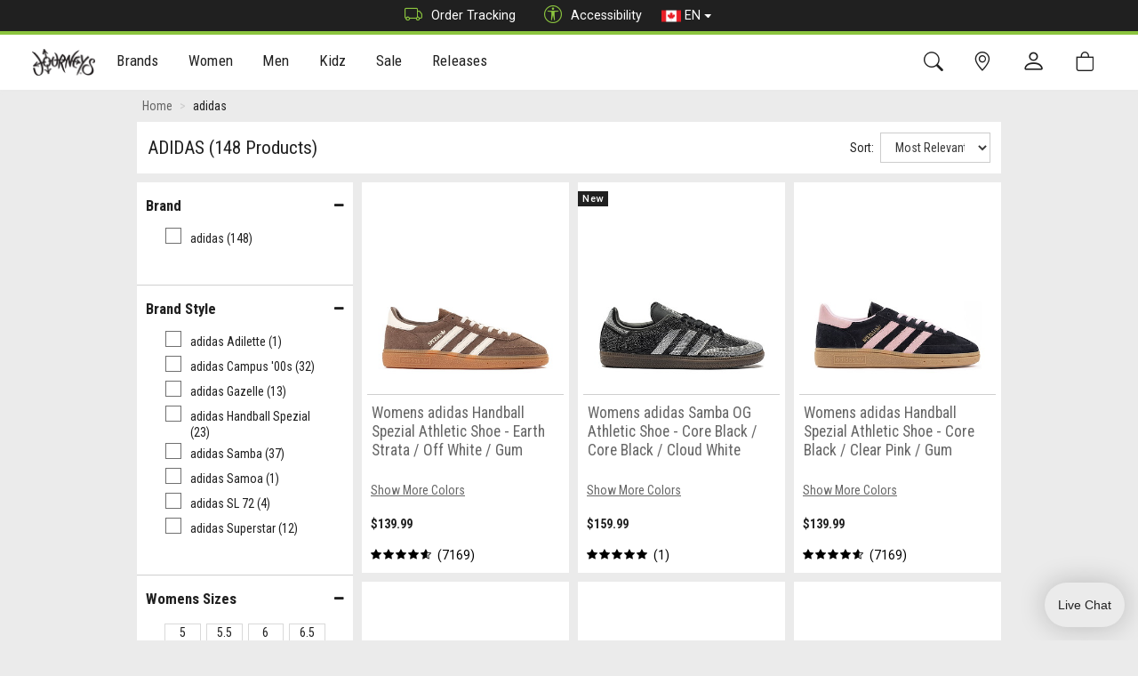

--- FILE ---
content_type: text/html; charset=utf-8
request_url: https://www.journeys.ca/brand/adidas
body_size: 22042
content:


<!DOCTYPE html>

<html lang="en-CA">
<head>

    <script src="https://cnstrc.com/js/cust/journeys_pxxVYC.js"></script>

    <script class="trustecm" trackertype="functional" type="text/plain" async thesrc="https://js.klarna.com/web-sdk/v1/klarna.js" data-environment="production" data-client-id="3f20edef-fdd4-5ee4-9214-6f376cbff075"></script>
    <script>
        window.KlarnaOnsiteService = window.KlarnaOnsiteService || [];
        window.KlarnaOnsiteService.push({ eventName: 'refresh-placements' });
    </script>

    <script>(function (n, t, i, r) { var u, f; n[i] = n[i] || {}, n[i].initial = { accountCode: "JOURN11121", host: "JOURN11121.pcapredict.com" }, n[i].on = n[i].on || function () { (n[i].onq = n[i].onq || []).push(arguments) }, u = t.createElement("script"), u.async = !0, u.src = r, f = t.getElementsByTagName("script")[0], f.parentNode.insertBefore(u, f) })(window, document, "pca", "//JOURN11121.pcapredict.com/js/sensor.js")</script>

    <!-- Begin Monetate ExpressTag Sync v8.1. Place at start of document head. DO NOT ALTER. -->
    <script type="text/javascript">var monetateT = new Date().getTime();</script>
    <script class="trustecm" trackertype="functional" type="text/plain" thesrc="//se.monetate.net/js/2/a-e248640f/p/journeys.ca/entry.js"></script>
    <script>window.monetateQ = window.monetateQ || [];</script>
    <!-- End Monetate tag. -->

    
    <!-- Salesforce Collect Code -->
    <script class="trustecm" trackertype="functional" async thesrc="//526002935.collect.igodigital.com/collect.js"></script>
    <!-- Salesforce Collect Code -->
    
    
    <!-- Salesforce Collect Code -->
    <script>
        var _etmc = [];
        _etmc.push(["setOrgId", "526002935"]);
         
        _etmc.push(["trackPageView", { "category": "/Brands/adidas" }]);
    </script>
    <!-- Salesforce Collect Code -->
    

    <!-- Salesforce Interaction Studio Beacon -->
    
        <script type="text/javascript" src="//cdn.evgnet.com/beacon/genesco/journeys_ca/scripts/evergage.min.js"></script>
    
    <!-- Salesforce Interaction Studio Beacon -->

    <!-- Bing UET -->
    <script class="trustecm" trackertype="advertising" type="text/plain">
        (function (w, d, t, r, u) {
            var f, n, i;
            w[u] = w[u] || [], f = function () {
                var o = { ti: "271002119", enableAutoSpaTracking: true };
                o.q = w[u], w[u] = new UET(o), w[u].push("pageLoad")
            },
                n = d.createElement(t), n.src = r, n.async = 1, n.onload = n.onreadystatechange = function () {
                    var s = this.readyState;
                    s && s !== "loaded" && s !== "complete" || (f(), n.onload = n.onreadystatechange = null)
                },
                i = d.getElementsByTagName(t)[0], i.parentNode.insertBefore(n, i)
        })
            (window, document, "script", "//bat.bing.com/bat.js", "uetq");
    </script>
    <!-- Bing UET -->

    <meta charset="utf-8" /><meta name="viewport" content="width=device-width, initial-scale=1.0" /><title>
	
    adidas Shoes, Clothing, & Accessories | JourneysCanada

</title><link href="https://images.journeys.ca/images/site/1_JourneysCanada.png" rel="image_src" /><meta property="og:image" content="https://images.journeys.ca/images/site/1_JourneysCanada.png" /><link rel="shortcut icon" type="image/x-icon" href="/favicon.ico" /><link rel="apple-touch-icon" href="../apple-touch-icon.png" /><link rel="apple-touch-icon" sizes="180x180" href="/apple-touch-icon-180x180.png" /><link rel="apple-touch-icon" sizes="152x152" href="/apple-touch-icon-152x152.png" /><link rel="apple-touch-icon" sizes="120x120" href="/apple-touch-icon-120x120.png" /><link href="/bundles/theme/styles?v=a1MSTig-E8aIVH7wljmegiqw5YmBXT5X9AJUntLFxDk1" rel="stylesheet"/>


    <!-- Adswerve datalayer init event -->
    <script>
        window.dataLayer = window.dataLayer || [];
        window.dataLayer.push({
            'event': 'dataLayer-initialized',
            'loggedIn': 'N',
            'loyalty': 'N',
            'loyaltyID': '',
            'loyaltyTier': '',
            'userId': undefined, // Anonymized ID if user is logged in
            'storeId': undefined, // The Store ID of a store if user has selected a “Your Store”
            'storeName': undefined, // The Store Name of a store if user has selected a “Your Store”
            'user_data': {
                'email_address': undefined,
                'phone_number': undefined,
                'address': {
                    'first_name': undefined,
                    'last_name': undefined,
                    'postal_code': undefined,
                    'city': undefined,
                    'region': undefined,
                    'country': undefined
                }
            }
        });
    </script>
    <!-- End Adswerve datalayer init event -->

    <!-- Google Optimize Code -->
    <style>
        .async-hide {
            opacity: 0 !important
        }
    </style>
    <script>
        window.dataLayer = window.dataLayer || [];
        (function (a, s, y, n, c, h, i, d, e) {
            s.className += ' ' + y; h.start = 1 * new Date;
            h.end = i = function () { s.className = s.className.replace(RegExp(' ?' + y), '') };
            (a[n] = a[n] || []).hide = h; setTimeout(function () { i(); h.end = null }, c); h.timeout = c;
        })(window, document.documentElement, 'async-hide', 'dataLayer', 4000,
            { 'GTM-NHJ6XF': true });
    </script>
    <!-- End Page hiding snippet -->

    <!-- Google Tag Manager -->
    <script>
        (function (w, d, s, l, i) {
            w[l] = w[l] || []; w[l].push({ 'gtm.start': new Date().getTime(), event: 'gtm.js' });
            var f = d.getElementsByTagName(s)[0], j = d.createElement(s), dl = l != 'dataLayer' ? '&l=' + l : ''; j.async = true;
            j.src = 'https://www.googletagmanager.com/gtm.js?id=' + i + dl; f.parentNode.insertBefore(j, f);
        })(window, document, 'script', 'dataLayer', 'GTM-NHJ6XF');</script>
    <!-- End Google Tag Manager -->

    <!-- Global Header -->
    <style>/******** START HIDE CREDIT CARDS ******** .card-pmt-ctrl{ display: none;} ******** END HIDE CREDIT CARDS ********/ /******** START HIDE GIFT CARDS ******* #SectionPaymentGC{ display: none;} ******** END HIDE GIFT CARDS ********/ .store-heading>h4>.badge{ display: none !important;} .const-product-recs .cross-sells-panel{ min-height: 350px; margin: 1.58rem 0;} .const-product-recs .cross-sells-panel .product-carousel .product{ min-height: 180px;} @media (max-width: 767px){ .const-product-recs .cross-sells-panel{ min-height: 250px;} .const-product-recs .cross-sells-panel .product-carousel .product{ min-height: 135px;}} .const-product-recs .cross-sells-panel .slick-disabled:before{ color: transparent; } .const-product-recs .slick-slider{ position: relative; display: block; box-sizing: border-box; -webkit-user-select: none; -moz-user-select: none; -ms-user-select: none; user-select: none; -webkit-touch-callout: none; -khtml-user-select: none; -ms-touch-action: pan-y; touch-action: pan-y; -webkit-tap-highlight-color: transparent;} .const-product-recs .slick-list{ position: relative; display: block; overflow: hidden; margin: 0; padding: 0;} .const-product-recs .slick-list:focus{ outline: none;} .const-product-recs .slick-list.dragging{ cursor: pointer; cursor: hand;} .const-product-recs .slick-slider .slick-track, .const-product-recs .slick-slider .slick-list{ -webkit-transform: translate3d(0, 0, 0); -moz-transform: translate3d(0, 0, 0); -ms-transform: translate3d(0, 0, 0); -o-transform: translate3d(0, 0, 0); transform: translate3d(0, 0, 0);} .const-product-recs .slick-track{ position: relative; top: 0; left: 0; display: block; margin-left: auto; margin-right: auto;} .const-product-recs .slick-track:before, .const-product-recs .slick-track:after{ display: table; content: '';} .const-product-recs .slick-track:after{ clear: both;} .const-product-recs .slick-loading .slick-track{ visibility: hidden;} .const-product-recs .slick-slide{ display: none; float: left; height: 100%; min-height: 1px;} [dir='rtl'] .const-product-recs .slick-slide{ float: right;} .const-product-recs .slick-slide img{ display: block;} .const-product-recs .slick-slide .item img{ max-width: 100%; height: auto; filter: brightness(0.97);} .const-product-recs .slick-slide.slick-loading img{ display: none;} .const-product-recs .slick-slide.dragging img{ pointer-events: none;} .const-product-recs .slick-initialized .slick-slide{ display: block;} .const-product-recs .slick-loading .slick-slide{ visibility: hidden;} .const-product-recs .slick-vertical .slick-slide{ display: block; height: auto; border: 1px solid transparent;} .const-product-recs .slick-arrow.slick-hidden{ display: none;} .const-product-recs .page-content-fluid.home .cross-sells-panel{ padding: 0;} .const-product-recs .page-content-fluid.home .cross-sells-header span{ background-color: transparent; font-weight: 700; text-transform: uppercase; background: #fff; margin: 0; padding: 0.35714286em 0.85714286em; position: relative; font-size: 1.25em;} .const-product-recs .carousel-slide .product-info .sf-price-wrap{ font-weight: bold;} .const-product-recs .carousel-slide .product-info .sf-price-wrap.ismapp_true{ display: none;} .const-product-recs .carousel-slide .product-info .sf-price-wrap-notice.ismapp_true{ font-weight: bold;} .const-product-recs .carousel-slide .product-info .sf-price-wrap-notice.ismapp_false, .const-product-recs .carousel-slide .product-info .sf-price-wrap-notice.ismapp_{ display: none;} .const-product-recs .carousel-slide .product-info a.sf-list-price-NotOnSale, .const-product-recs .carousel-slide .product-info a.sf-list-price-{ display: none;} .const-product-recs .carousel-slide .product-info a.sf-price-OnSale{ color: #d41d18;} .const-product-recs .carousel-slide .product-info a.sf-list-price-OnSale{ color: #a8a8a8; text-decoration: line-through;} .const-product-recs .product-carousel button.slick-prev, .product-carousel button.slick-next{ background: transparent;} .const-product-recs .product-carousel button.slick-disabled{ opacity: 0; cursor: default;} .const-product-recs .product-carousel ul.slick-dots{ width: 100%; text-align: center; margin: 0; padding: 0;} .const-product-recs .product-carousel ul.slick-dots li{ list-style: none; display: inline-block; margin: 0 0.2em} .const-product-recs .product-carousel ul.slick-dots li button{ background: #fff; margin: 0 2px; border-radius: 50%; border: 1px solid #aaa !important; color: transparent !important; font-size: 1px !important; width: 10px; height: 10px; padding: 0;} .const-product-recs .product-carousel ul.slick-dots li.slick-active button{ background-color: #aaa;} .p-w-r .pr-star-v4-100-filled{ background-image: url('https://images.journeys.com/images/assets/1_447_star-fill.png') !important; width: 12px !important; height: 12px !important;} .p-w-r .pr-star-v4-50-filled{ background-image: url('https://images.journeys.com/images/assets/1_448_star-half.png') !important; width: 12px !important; height: 12px !important;} .p-w-r .pr-star-v4-0-filled{ background-image: url('https://images.journeys.com/images/assets/1_449_star.png') !important; width: 12px !important; height: 12px !important;} .p-w-r .pr-star-v4-25-filled{ background-image: url('https://images.journeys.com/images/assets/1_450_Quarter.png') !important; width: 12px !important; height: 12px !important;} .p-w-r .pr-star-v4-75-filled{ background-image: url('https://images.journeys.com/images/assets/1_451_ThreeQuarter.png') !important; width: 12px !important; height: 12px !important;} .p-w-r a, .p-w-r .pr-accordion .pr-accordion-btn, .p-w-r .pr-rd-flag-review-btn, .p-w-r .pr-accordion .pr-accordion-btn span, .p-w-r .pr-accordion .pr-accordion-btn .pr-caret-icon__line, .p-w-r, .p-w-r .pr-qa-display .pr-btn-ask-question .pr-qa-display-text, .p-w-r .pr-review-snapshot .pr-review-snapshot-simple .pr-reco span, .p-w-r .pr-review-snapshot .pr-faceoff-readcomplete .pr-caret-icon__line, .p-w-r .pr-review-snapshot .pr-faceoff-readcomplete-expanded .pr-caret-icon__line, .p-w-r .pr-review-snapshot .pr-faceoff-readcomplete, .p-w-r .pr-review-snapshot .pr-faceoff-readcomplete-expanded{ color: #000 !important; stroke: #000 !important;} .p-w-r .thank-you-page .header a{ color: #000 !important; font-size: 1.1em !important; text-decoration: underline !important;} .p-w-r .pr-review-snapshot .pr-ratings-histogram .pr-ratings-histogram-barValue{ background: #8BC43E !important;} .p-w-r .pr-review-snapshot .pr-review-snapshot-simple .pr-snippet-reco-to-friend-green{ background: none !important; border: solid 1px #8BC43E !important;} .p-w-r .pr-review-snapshot .pr-review-snapshot-simple .pr-snippet-reco-to-friend-green circle{ fill: #8BC43E !important;} .p-w-r a:focus{ box-shadow: none !important;} .p-w-r .pr-row :focus{ box-shadow: none !important;} .p-w-r .pr-accessible-btn, .p-w-r .pr-review-snapshot .pr-review-snapshot-simple .pr-review-snapshot-snippets .pr-snippet-read-and-write a{ border: none !important; background: #000 !important; color: #fff !important; text-transform: uppercase !important; font-weight: normal !important;} .p-w-r .pr-accessible-btn:hover, .p-w-r .pr-review-snapshot .pr-review-snapshot-simple .pr-review-snapshot-snippets .pr-snippet-read-and-write a:hover{ border: none !important; background: #000 !important; color: #fff !important; text-transform: uppercase !important; font-weight: normal !important;} .p-w-r .pr-accessible-btn:active, .p-w-r .pr-review-snapshot .pr-review-snapshot-simple .pr-review-snapshot-snippets .pr-snippet-read-and-write a:active{ border: none !important;} .p-w-r .pr-review-snapshot .pr-review-snapshot-simple .pr-review-snapshot-snippets .pr-snippet-read-and-write a:focus{ box-shadow: none !important; outline: unset !important;} .p-w-r .pr-accessible-btn:active:focus{ background-color: none !important; border: none !important;} .p-w-r .pr-accessible-btn:active{ border: none !important;} .p-w-r .pr-btn:active:focus, .p-w-r .pr-btn:focus{ box-shadow: none !important;} button#pr-question-form-link{ position: relative !important; z-index: 1 !important;} .p-w-r .pr-btn.active{ background-color: #8BC43E !important; border-color: #000 !important; color: #333 !important;} .p-w-r input:focus+label.pr-btn{ border-color: #000 !important; box-shadow: none !important;} .p-w-r .pr-slider-root .pr-slider .pr-slider-node-group .pr-slider-node.pr-active{ background-color: #8BC43E !important;} .p-w-r{ font-family: 'Roboto', sans-serif !important;} .p-w-r .pr-snippet-reco-to-friend div, .p-w-r .pr-snippet-reco-to-friend span{ vertical-align: middle !important;} .panel-body{ flex-direction: column !important;} .pr-snippet-rating-decimal{ border: none !important;} .pr-snippet-rating-decimal::before{ content: "(";} .pr-snippet-rating-decimal::after{ content: ")";} .pr-review-snapshot-block span.pr-snippet-review-count::before{ content: "(";} .pr-review-snapshot-block span.pr-snippet-review-count::after{ content: " Reviews)";} .p-w-r .pr-snippet-stars-reco-inline.pr-snippet-compact .pr-snippet-read-and-write{ margin-top: 2px !important;} .p-w-r .pr-review-snapshot .pr-snippet .pr-snippet-stars-png .pr-snippet-rating-decimal{ padding: unset !important;} .p-w-r .pr-snippet div{ vertical-align: initial !important;} .p-w-r>.pr-qa-display>.pr-qa-display-ask-question{ display: none !important;} .p-w-r .pr-category-snippet__total{ padding-left: 0 !important;} .p-w-r .pr-snippet .pr-snippet-stars-png{ padding-right: 5px !important;} .p-w-r>.pr-review-snippet-container>.pr-snippet-stars-reco-inline>.pr-snippet-stars-reco-stars>.pr-snippet>.pr-snippet-stars-container{ cursor: pointer !important;} @media (max-width: 1024px){ .p-w-r .pr-category-snippet__item{ display: inline-block !important;}} .p-w-r .pr-question-form .pr-header-required{ margin-top: 12px !important;} .p-w-r .pr-form-group.form-group.authorEmail-form-group, .p-w-r .pr-form-group.form-group.authorName-form-group, .p-w-r .pr-form-group.form-group.authorLocation-form-group{ margin-bottom: 0 !important;} .p-w-r .pr-category-snippet{ cursor: pointer !important;} .p-w-r .pr-media-card.pr-media-card-in{ box-shadow: 0 0 0 2px #8BC43E !important;} .p-w-r .pr-media-card-content-text-stars .pr-snippet-stars .pr-star-v4{ background-size: auto !important;} .p-w-r .pr-media-modal .button__close:hover .pr-cross-icon__circle, .p-w-r .pr-media-modal .button__close:hover .pr-cross-icon__line{ stroke: #8BC43E !important;} .p-w-r .pr-media-carousel--light .button .icon .pr-caret-icon__circle{ stroke: #FFF;} .p-w-r .pr-media-carousel--light .button .icon .pr-caret-icon__line{ stroke: #000000 !important;} .p-w-r .pr-media-carousel--light .button .icon:hover .pr-caret-icon__circle, .p-w-r .pr-media-carousel--light .button:hover .pr-caret-icon__circle{ stroke: #8BC43E !important;} .p-w-r .pr-media-carousel--light .button .icon:hover .pr-caret-icon__line, .p-w-r .pr-media-carousel--light .button:hover .pr-caret-icon__line{ stroke: #000000 !important;} .p-w-r .pr-media-carousel--light .button .icon:hover .pr-caret-icon, .p-w-r .pr-media-carousel--light .button:hover .pr-caret-icon{ background: #8BC43E !important;} select#pr-rd-filter-variant-by, p.pr-rd-review-product.pr-rd-bold{ display: none !important;} /******** START EDIT PICKUP RADIO DESCRIPTION ******** .option-pickup-description{ color: transparent !important;} .option-pickup-description::before{ content: "At a Journeys Store."; color: #202020 !important;} ******** END EDIT PICKUP RADIO DESCRIPTION ********/ /******** START HIDE PICKUP RADIO ON CART ******** ******** hides first child that has a class of 'option-pickup' ********* .option-pickup:first-child{ display: none !important;} ******** END HIDE PICKUP RADIO ON CART ********/ /******** START HIDE PWR Q&A ******** .product-questions-wrapper{ display: none !important;} ******** END HIDE PWR Q&A ********/ .btn-send-wish-list{ display: none !important;} /*.actions-rule{ display: none !important;}*/ /*.afterpay-actions{ display: none !important;}*/ /*.klarna-express{ display: none !important;}*/ /*.paypal-actions{ display: none !important;}*/ @media (min-width: 480px){ #accountHomeWrapper .address-details .address-panel .item-actions.address{ position: absolute; left: 50%; transform: translateX(-50%); padding-bottom: 10px;}} @media (max-width: 768px){ #accountHomeWrapper .address-details .address-panel .item-actions.address{ padding-bottom: 20px;}} </style>
    <!-- End Global Header -->

    <!-- Page Header -->
    
    <meta name="description" content="Shop all adidas footwear, apparel, and accessories for men, women, and kids at Journeys.ca! FAST shipping and 365-day returns. Shop Now!" />
    <meta name="keywords" content="" />
    <link href="https://www.journeys.ca/brand/adidas" rel="canonical" />
    <link href="https://www.journeys.ca/brand/adidas" rel="alternate" hreflang="en-ca" />
    

    <!-- Twitter Card -->
    <meta name="twitter:card" content="summary_large_image">
    <meta name="twitter:site" content="@journeys">
    <meta name="twitter:title" content="adidas Shoes, Clothing, &amp; Accessories">
    <meta name="twitter:description" content="Shop all adidas footwear, apparel, and accessories for men, women, and kids at Journeys.ca! FAST shipping and 365-day returns. Shop Now!">
    <meta name="twitter:creator" content="@journeys">
    <meta name="twitter:image:src" content="">

    <!-- Twitter Card data -->

    

    <script>
        window.maCategoryId = 2278;
        window.maCategoryCategoryName = 'adidas';
        window.maCategoryCategoryPath = '/Brands/';
    </script>

    <!-- Start CJ Tag -->
    <script class="trustecm" trackertype="advertising" type="text/plain">
        
        var dtmSrc = window.location.protocol + "//login.dotomi.com/ucm/UCMController?" + "dtm_com=28&dtm_fid=101&dtm_cid=2994&dtm_cmagic=ec47a5&dtm_format=5";
        var dtmTag = new Array();
        dtmTag.cli_promo_id = "3";
        dtmTag.dtm_user_id = "0";
        dtmTag.dtmc_department = "";
        dtmTag.dtmc_category = "adidas";
        dtmTag.dtmc_subcategory = "";
        dtmTag.dtmc_product_id = "";
        dtmTag.dtm_user_token = "";
        dtmTag.dtmc_ref = document.referrer;
        dtmTag.dtmc_loc = document.location.href;
        function readCookieDotomi() {
            var name = "dtm_token";
            var nameEQ = name + "="; var ca = document.cookie.split(';');
            for (var i = 0; i < ca.length; i++) {
                var c = ca[i];
                while (c.charAt(0) == ' ')
                    c = c.substring(1, c.length);
                if (c.indexOf(nameEQ) == 0) {
                    var d = c.substring(nameEQ.length, c.length);
                    dtmTag.dtm_user_token = d;
                }
            }
        }
        readCookieDotomi();
        for (var item in dtmTag) {
            if (typeof dtmTag[item] != "function" && typeof dtmTag[item] != "object") dtmSrc += "&" + item + "=" + escape(dtmTag[item]);
        }
        setTimeout('timeOutDotomi()', 2000);
        //document.write('<div id="dtmdiv" style="display:none;">' + '<iframe name="response_frame" src="' + dtmSrc + '" title="affiliate tracking frame" aria-hidden="true"></iframe></div>');
        var div = document.createElement('div');
        div.id = 'dtmdiv';
        div.style = 'display:none;'
        var frame = document.createElement('iframe');
        frame.name = 'response_frame';
        frame.src = dtmSrc;
        frame.title = 'affiliate tracking frame';
        frame.ariaHidden = true;
        div.appendChild(frame);
        document.body.appendChild(div);
        window.timeOutDotomi = function () { document.getElementById("dtmdiv").innerHTML = ""; }
    </script>
    <!-- End CJ Tag -->

    <!-- Page Header -->

</head>
<body>
    
    <!-- Google Tag Manager (noscript) -->
    <noscript>
        <iframe src="https://www.googletagmanager.com/ns.html?id=GTM-NHJ6XF"
            height="0" width="0" style="display: none; visibility: hidden" title="Frame for Google tag manager"></iframe>
    </noscript>
    <!-- End Google Tag Manager (noscript) -->

    <!-- Facebook Tag -->
    <script class="trustecm" trackertype="advertising" type="text/plain">
        (function (d, s, id) {
            var js, fjs = d.getElementsByTagName(s)[0];
            if (d.getElementById(id)) return;
            js = d.createElement(s); js.id = id;
            js.src = "//connect.facebook.net/en_CA/sdk.js";
            fjs.parentNode.insertBefore(js, fjs);
        }(document, 'script', 'facebook-jssdk'));
    </script>
    <!-- End Facebook Tag -->

    <div class="darken-overlay"></div>
    <div class="full-page-darken-overlay"></div>
    <div id="siteContainer" class="site-container">
        <header id="siteHeader" class="site-header">
            <div class="site-top-banner" id="siteTopBanner">
                <div class="headline-wrapper">
                    <div class="container">
                        <div class="choose-site">
                            
                        </div>
                        <div class="quicklinks">
                            <a href="https://www.journeys.ca/track-order"><i class="bi bi-truck"></i>Order Tracking</a>
                            <a href="javascript:void(0)" onclick="window.interdeal.a11y.openMenu()" role="button"><i class="bi bi-universal-access-circle"></i>Accessibility</a>
                            <div class="dropdown countrydd">
                                <a class="btn dropdown-toggle" href="#" role="button" id="dropdownMenuLink" data-toggle="dropdown" aria-haspopup="true" aria-expanded="false">
                                    <img src="/assets/theme/images/ca-flag.png" alt="Canada" />
                                    EN
                                    <span class="caret"></span>
                                </a>
                                <div class="dropdown-menu">
                                    
                                    <a class="dropdown-item" href="/fr/brand/adidas">
                                        <img src="/assets/theme/images/ca-flag.png" alt="Canada - French" />FR</a>
                                    
                                    <a class="dropdown-item" id="lnkUs" href="https://www.journeys.com/">
                                        <img src="/assets/theme/images/us-flag.png" alt="United States" />US</a>
                                </div>
                            </div>
                        </div>
                    </div>
                </div>

            </div>

            <a class="sr-only" href="#bodyContent">[Skip to Content]</a>
            <nav class="site-minor-nav-wrapper">
                <div class="site-nav-minor">
                    <div class="container">

                        <div class="minor-nav-row">
                            <div class="minor-nav-links left">
                                <a href="https://www.journeys.ca/" rel="nofollow" class="site-link-brand" title="Home">
                                    
                                    <img src="https://images.journeys.ca/images/site/1_JourneysCanada.png" alt="JourneysCanada" />
                                    
                                </a>
                            </div>
                            <div class="site-nav-major-wrapper mobile-collapse" id="siteNavMajorWrapper" role="navigation">

                                <ul class="nav-top-category" role="menu" id="navTopCategory">
                                    <li class="site-select-tabs" role="menuitem">
                                        <span class="select-tab active"><a href="https://www.journeys.ca/" title="Journeys Home">Journeys</a></span>
                                   
                                    </li>
                                    
                                    <li class="dropdown level contains-sub" onclick="" role="menuitem">
                                        <a>Brands <span class="menu-direction"></span>
                                            <div class="nav-indicator"></div>
                                        </a>
                                        <div class="dropdown-menu level-menu" role="menu">
                                            <div class="dropdown-menu-content" role="menuitem">


                                                <ul class="nav-content-rows">
                                                    
                                                    <li class="level-branch">
                                                        <div class="nav-content-row">
                                                            
                                                            <ul class="" role="menu">
                                                                
                                                                <li class="level-end" role="menuitem">
                                                                    <div>
                                                                        <a class="nav-image-element" href="https://www.journeys.ca/brand/ugg">
                                                                            <span>UGG</span>
                                                                            
                                                                            <div class="nav-image-wrap">
                                                                                <img src="https://images.journeys.ca/images/navigation/1_307.jpg" alt="UGG" role="presentation" />
                                                                            </div>
                                                                            
                                                                        </a>
                                                                    </div>
                                                                </li>
                                                                
                                                                <li class="level-end" role="menuitem">
                                                                    <div>
                                                                        <a class="nav-image-element" href="https://www.journeys.ca/brand/adidas">
                                                                            <span>adidas</span>
                                                                            
                                                                            <div class="nav-image-wrap">
                                                                                <img src="https://images.journeys.ca/images/navigation/1_666.jpg" alt="adidas" role="presentation" />
                                                                            </div>
                                                                            
                                                                        </a>
                                                                    </div>
                                                                </li>
                                                                
                                                                <li class="level-end" role="menuitem">
                                                                    <div>
                                                                        <a class="nav-image-element" href="https://www.journeys.ca/brand/new-balance">
                                                                            <span>New Balance</span>
                                                                            
                                                                            <div class="nav-image-wrap">
                                                                                <img src="https://images.journeys.ca/images/navigation/1_667.jpg" alt="New Balance" role="presentation" />
                                                                            </div>
                                                                            
                                                                        </a>
                                                                    </div>
                                                                </li>
                                                                
                                                                <li class="level-end" role="menuitem">
                                                                    <div>
                                                                        <a class="nav-image-element" href="https://www.journeys.ca/brand/birkenstock">
                                                                            <span>Birkenstock</span>
                                                                            
                                                                            <div class="nav-image-wrap">
                                                                                <img src="https://images.journeys.ca/images/navigation/1_471.jpg" alt="Birkenstock" role="presentation" />
                                                                            </div>
                                                                            
                                                                        </a>
                                                                    </div>
                                                                </li>
                                                                
                                                            </ul>
                                                        </div>
                                                    </li>
                                                    
                                                    <li class="level-branch">
                                                        <div class="nav-content-row">
                                                            
                                                            <ul class="" role="menu">
                                                                
                                                                <li class="level-end" role="menuitem">
                                                                    <div>
                                                                        <a class="nav-image-element" href="https://www.journeys.ca/brand/timberland">
                                                                            <span>Timberland</span>
                                                                            
                                                                            <div class="nav-image-wrap">
                                                                                <img src="https://images.journeys.ca/images/navigation/1_309.png" alt="Timberland" role="presentation" />
                                                                            </div>
                                                                            
                                                                        </a>
                                                                    </div>
                                                                </li>
                                                                
                                                                <li class="level-end" role="menuitem">
                                                                    <div>
                                                                        <a class="nav-image-element" href="https://www.journeys.ca/brand/dr-martens">
                                                                            <span>Dr. Martens</span>
                                                                            
                                                                            <div class="nav-image-wrap">
                                                                                <img src="https://images.journeys.ca/images/navigation/1_310.jpg" alt="Dr. Martens" role="presentation" />
                                                                            </div>
                                                                            
                                                                        </a>
                                                                    </div>
                                                                </li>
                                                                
                                                                <li class="level-end" role="menuitem">
                                                                    <div>
                                                                        <a class="nav-image-element" href="https://www.journeys.ca/brand/converse">
                                                                            <span>Converse</span>
                                                                            
                                                                            <div class="nav-image-wrap">
                                                                                <img src="https://images.journeys.ca/images/navigation/1_677.png" alt="Converse" role="presentation" />
                                                                            </div>
                                                                            
                                                                        </a>
                                                                    </div>
                                                                </li>
                                                                
                                                                <li class="level-end" role="menuitem">
                                                                    <div>
                                                                        <a class="nav-image-element" href="https://www.journeys.ca/brand/vans">
                                                                            <span>Vans</span>
                                                                            
                                                                            <div class="nav-image-wrap">
                                                                                <img src="https://images.journeys.ca/images/navigation/1_678.png" alt="Vans" role="presentation" />
                                                                            </div>
                                                                            
                                                                        </a>
                                                                    </div>
                                                                </li>
                                                                
                                                            </ul>
                                                        </div>
                                                    </li>
                                                    
                                                </ul>
                                                
                                                <ul class="nav-content-columns">
                                                    
                                                    <li class="level-branch">
                                                        <div class="nav-content-column">
                                                            <ul class="" role="menu">
                                                                
                                                                <li class="level-end" role="menuitem">
                                                                    <a class="" href="https://www.journeys.ca/brands">
                                                                        <span>All Journeys Brands</span>
                                                                        
                                                                    </a>
                                                                </li>
                                                                
                                                            </ul>
                                                        </div>
                                                    </li>
                                                </ul>
                                                
                                            </div>
                                        </div>
                                    </li>
                                    
                                    <li class="dropdown level contains-sub" onclick="" role="menuitem">
                                        <a>Women <span class="menu-direction"></span>
                                            <div class="nav-indicator"></div>
                                        </a>
                                        <div class="dropdown-menu level-menu" role="menu">
                                            <div class="dropdown-menu-content" role="menuitem">


                                                <ul class="nav-content-rows">
                                                    
                                                    <li class="level-branch">
                                                        <div class="nav-content-row">
                                                            
                                                            <ul class="" role="menu">
                                                                
                                                                <li class="level" role="menuitem">
                                                                    <div>
                                                                        <a class="disable-click-wide" href="/women/women">Women<span class="menu-direction"></span></a>
                                                                        <ul class="level-menu women" role="menu">
                                                                            
                                                                            <li class="level-end" role="menuitem">
                                                                                <a class="" href="https://www.journeys.ca/women/womens-shoes">
                                                                                    <span>All Women's Shoes</span>
                                                                                    
                                                                                </a>
                                                                            </li>
                                                                            
                                                                            <li class="level-end" role="menuitem">
                                                                                <a class="" href="https://www.journeys.ca/women/womens-athletic-shoes-and-sneakers">
                                                                                    <span>Athletic & Sneakers</span>
                                                                                    
                                                                                </a>
                                                                            </li>
                                                                            
                                                                            <li class="level-end" role="menuitem">
                                                                                <a class="" href="https://www.journeys.ca/women/womens-boots">
                                                                                    <span>Boots</span>
                                                                                    
                                                                                </a>
                                                                            </li>
                                                                            
                                                                            <li class="level-end" role="menuitem">
                                                                                <a class="" href="https://www.journeys.ca/women/womens-casual-shoes">
                                                                                    <span>Casual Shoes</span>
                                                                                    
                                                                                </a>
                                                                            </li>
                                                                            
                                                                            <li class="level-end" role="menuitem">
                                                                                <a class="" href="https://www.journeys.ca/women/womens-loafers-and-oxfords">
                                                                                    <span>Loafers & Oxfords</span>
                                                                                    
                                                                                </a>
                                                                            </li>
                                                                            
                                                                            <li class="level-end" role="menuitem">
                                                                                <a class="" href="https://www.journeys.ca/women/womens-sandals-and-flip-flops">
                                                                                    <span>Sandals & Flip Flops</span>
                                                                                    
                                                                                </a>
                                                                            </li>
                                                                            
                                                                            <li class="level-end" role="menuitem">
                                                                                <a class="" href="https://www.journeys.ca/women/womens-slippers">
                                                                                    <span>Slippers</span>
                                                                                    
                                                                                </a>
                                                                            </li>
                                                                            
                                                                        </ul>
                                                                    </div>
                                                                </li>
                                                                
                                                                <li class="level" role="menuitem">
                                                                    <div>
                                                                        <a class="disable-click-wide" href="#">Women's Accessories<span class="menu-direction"></span></a>
                                                                        <ul class="level-menu women's-accessories" role="menu">
                                                                            
                                                                            <li class="level-end" role="menuitem">
                                                                                <a class="" href="https://www.journeys.ca/women/journeys-women-accessories">
                                                                                    <span>All Women's Accessories</span>
                                                                                    
                                                                                </a>
                                                                            </li>
                                                                            
                                                                            <li class="level-end" role="menuitem">
                                                                                <a class="" href="https://www.journeys.ca/women/journeys-women-womens-accessories-womens-backpacks-and-bags">
                                                                                    <span>Backpacks and Bags</span>
                                                                                    
                                                                                </a>
                                                                            </li>
                                                                            
                                                                        </ul>
                                                                    </div>
                                                                </li>
                                                                
                                                                <li class="level" role="menuitem">
                                                                    <div>
                                                                        <a class="disable-click-wide" href="#">Collections<span class="menu-direction"></span></a>
                                                                        <ul class="level-menu collections" role="menu">
                                                                            
                                                                            <li class="level-end" role="menuitem">
                                                                                <a class="" href="https://www.journeys.ca/collections/new-arrivals-collection?gender=womens">
                                                                                    <span>New Arrivals</span>
                                                                                    
                                                                                </a>
                                                                            </li>
                                                                            
                                                                            <li class="level-end" role="menuitem">
                                                                                <a class="" href="https://www.journeys.ca/collections/best-sellers?gender=womens">
                                                                                    <span>Best Sellers</span>
                                                                                    
                                                                                </a>
                                                                            </li>
                                                                            
                                                                            <li class="level-end" role="menuitem">
                                                                                <a class="" href="https://www.journeys.ca/brand/ugg?gender=womens">
                                                                                    <span>UGG Season</span>
                                                                                    
                                                                                </a>
                                                                            </li>
                                                                            
                                                                            <li class="level-end" role="menuitem">
                                                                                <a class="" href="https://www.journeys.ca/collections/all-things-girly">
                                                                                    <span>All Things Girlie</span>
                                                                                    
                                                                                </a>
                                                                            </li>
                                                                            
                                                                        </ul>
                                                                    </div>
                                                                </li>
                                                                
                                                                <li class="level" role="menuitem">
                                                                    <div>
                                                                        <a class="disable-click-wide" href="#">Shop By Shoe Size<span class="menu-direction"></span></a>
                                                                        <ul class="level-menu shop-by-shoe-size size-grid" role="menu">
                                                                            
                                                                            <li class="level-end" role="menuitem">
                                                                                <a class="" href="https://www.journeys.ca/women/womens-shoes?womens-sizes=4">
                                                                                    <span>4</span>
                                                                                    
                                                                                </a>
                                                                            </li>
                                                                            
                                                                            <li class="level-end" role="menuitem">
                                                                                <a class="" href="https://www.journeys.ca/women/womens-shoes?womens-sizes=4.5">
                                                                                    <span>4.5</span>
                                                                                    
                                                                                </a>
                                                                            </li>
                                                                            
                                                                            <li class="level-end" role="menuitem">
                                                                                <a class="" href="https://www.journeys.ca/women/womens-shoes?womens-sizes=5">
                                                                                    <span>5</span>
                                                                                    
                                                                                </a>
                                                                            </li>
                                                                            
                                                                            <li class="level-end" role="menuitem">
                                                                                <a class="" href="https://www.journeys.ca/women/womens-shoes?womens-sizes=5.5">
                                                                                    <span>5.5</span>
                                                                                    
                                                                                </a>
                                                                            </li>
                                                                            
                                                                            <li class="level-end" role="menuitem">
                                                                                <a class="" href="https://www.journeys.ca/women/womens-shoes?womens-sizes=6">
                                                                                    <span>6</span>
                                                                                    
                                                                                </a>
                                                                            </li>
                                                                            
                                                                            <li class="level-end" role="menuitem">
                                                                                <a class="" href="https://www.journeys.ca/women/womens-shoes?womens-sizes=6.5">
                                                                                    <span>6.5</span>
                                                                                    
                                                                                </a>
                                                                            </li>
                                                                            
                                                                            <li class="level-end" role="menuitem">
                                                                                <a class="" href="https://www.journeys.ca/women/womens-shoes?womens-sizes=7">
                                                                                    <span>7</span>
                                                                                    
                                                                                </a>
                                                                            </li>
                                                                            
                                                                            <li class="level-end" role="menuitem">
                                                                                <a class="" href="https://www.journeys.ca/women/womens-shoes?womens-sizes=7.5">
                                                                                    <span>7.5</span>
                                                                                    
                                                                                </a>
                                                                            </li>
                                                                            
                                                                            <li class="level-end" role="menuitem">
                                                                                <a class="" href="https://www.journeys.ca/women/womens-shoes?womens-sizes=8">
                                                                                    <span>8</span>
                                                                                    
                                                                                </a>
                                                                            </li>
                                                                            
                                                                            <li class="level-end" role="menuitem">
                                                                                <a class="" href="https://www.journeys.ca/women/womens-shoes?womens-sizes=8.5">
                                                                                    <span>8.5</span>
                                                                                    
                                                                                </a>
                                                                            </li>
                                                                            
                                                                            <li class="level-end" role="menuitem">
                                                                                <a class="" href="https://www.journeys.ca/women/womens-shoes?womens-sizes=9">
                                                                                    <span>9</span>
                                                                                    
                                                                                </a>
                                                                            </li>
                                                                            
                                                                            <li class="level-end" role="menuitem">
                                                                                <a class="" href="https://www.journeys.ca/women/womens-shoes?womens-sizes=9.5">
                                                                                    <span>9.5</span>
                                                                                    
                                                                                </a>
                                                                            </li>
                                                                            
                                                                            <li class="level-end" role="menuitem">
                                                                                <a class="" href="https://www.journeys.ca/women/womens-shoes?womens-sizes=10">
                                                                                    <span>10</span>
                                                                                    
                                                                                </a>
                                                                            </li>
                                                                            
                                                                            <li class="level-end" role="menuitem">
                                                                                <a class="" href="https://www.journeys.ca/women/womens-shoes?womens-sizes=10.5">
                                                                                    <span>10.5</span>
                                                                                    
                                                                                </a>
                                                                            </li>
                                                                            
                                                                            <li class="level-end" role="menuitem">
                                                                                <a class="" href="https://www.journeys.ca/women/womens-shoes?womens-sizes=11">
                                                                                    <span>11</span>
                                                                                    
                                                                                </a>
                                                                            </li>
                                                                            
                                                                            <li class="level-end" role="menuitem">
                                                                                <a class="" href="https://www.journeys.ca/women/womens-shoes?womens-sizes=11.5">
                                                                                    <span>11.5</span>
                                                                                    
                                                                                </a>
                                                                            </li>
                                                                            
                                                                            <li class="level-end" role="menuitem">
                                                                                <a class="" href="https://www.journeys.ca/women/womens-shoes?womens-sizes=12">
                                                                                    <span>12</span>
                                                                                    
                                                                                </a>
                                                                            </li>
                                                                            
                                                                            <li class="level-end" role="menuitem">
                                                                                <a class="" href="https://www.journeys.ca/women/womens-shoes?womens-sizes=12.5">
                                                                                    <span>12.5</span>
                                                                                    
                                                                                </a>
                                                                            </li>
                                                                            
                                                                            <li class="level-end" role="menuitem">
                                                                                <a class="" href="https://www.journeys.ca/women/womens-shoes?womens-sizes=13">
                                                                                    <span>13</span>
                                                                                    
                                                                                </a>
                                                                            </li>
                                                                            
                                                                            <li class="level-end" role="menuitem">
                                                                                <a class="" href="https://www.journeys.ca/women/womens-shoes?womens-sizes=13.5">
                                                                                    <span>13.5</span>
                                                                                    
                                                                                </a>
                                                                            </li>
                                                                            
                                                                            <li class="level-end" role="menuitem">
                                                                                <a class="" href="https://www.journeys.ca/women/womens-shoes?womens-sizes=14">
                                                                                    <span>14</span>
                                                                                    
                                                                                </a>
                                                                            </li>
                                                                            
                                                                            <li class="level-end" role="menuitem">
                                                                                <a class="" href="https://www.journeys.ca/women/womens-shoes?womens-sizes=14.5">
                                                                                    <span>14.5</span>
                                                                                    
                                                                                </a>
                                                                            </li>
                                                                            
                                                                            <li class="level-end" role="menuitem">
                                                                                <a class="" href="https://www.journeys.ca/women/womens-shoes?womens-sizes=15">
                                                                                    <span>15</span>
                                                                                    
                                                                                </a>
                                                                            </li>
                                                                            
                                                                            <li class="level-end" role="menuitem">
                                                                                <a class="" href="https://www.journeys.ca/women/womens-shoes?womens-sizes=15.5">
                                                                                    <span>15.5</span>
                                                                                    
                                                                                </a>
                                                                            </li>
                                                                            
                                                                            <li class="level-end" role="menuitem">
                                                                                <a class="" href="https://www.journeys.ca/women/womens-shoes?womens-sizes=16">
                                                                                    <span>16</span>
                                                                                    
                                                                                </a>
                                                                            </li>
                                                                            
                                                                            <li class="level-end" role="menuitem">
                                                                                <a class="" href="https://www.journeys.ca/women/womens-shoes?womens-sizes=16.5">
                                                                                    <span>16.5</span>
                                                                                    
                                                                                </a>
                                                                            </li>
                                                                            
                                                                            <li class="level-end" role="menuitem">
                                                                                <a class="" href="https://www.journeys.ca/women/womens-shoes?womens-sizes=17">
                                                                                    <span>17</span>
                                                                                    
                                                                                </a>
                                                                            </li>
                                                                            
                                                                        </ul>
                                                                    </div>
                                                                </li>
                                                                
                                                            </ul>
                                                        </div>
                                                    </li>
                                                    
                                                </ul>
                                                
                                            </div>
                                        </div>
                                    </li>
                                    
                                    <li class="dropdown level contains-sub" onclick="" role="menuitem">
                                        <a>Men <span class="menu-direction"></span>
                                            <div class="nav-indicator"></div>
                                        </a>
                                        <div class="dropdown-menu level-menu" role="menu">
                                            <div class="dropdown-menu-content" role="menuitem">


                                                <ul class="nav-content-rows">
                                                    
                                                    <li class="level-branch">
                                                        <div class="nav-content-row">
                                                            
                                                            <ul class="" role="menu">
                                                                
                                                                <li class="level" role="menuitem">
                                                                    <div>
                                                                        <a class="disable-click-wide" href="#">Shoes<span class="menu-direction"></span></a>
                                                                        <ul class="level-menu shoes" role="menu">
                                                                            
                                                                            <li class="level-end" role="menuitem">
                                                                                <a class="" href="https://www.journeys.ca/men/mens-shoes">
                                                                                    <span>All Men's Shoes</span>
                                                                                    
                                                                                </a>
                                                                            </li>
                                                                            
                                                                            <li class="level-end" role="menuitem">
                                                                                <a class="" href="https://www.journeys.ca/men/mens-athletic-shoes-and-sneakers">
                                                                                    <span>Athletic & Sneakers</span>
                                                                                    
                                                                                </a>
                                                                            </li>
                                                                            
                                                                            <li class="level-end" role="menuitem">
                                                                                <a class="" href="https://www.journeys.ca/men/mens-boots">
                                                                                    <span>Boots</span>
                                                                                    
                                                                                </a>
                                                                            </li>
                                                                            
                                                                            <li class="level-end" role="menuitem">
                                                                                <a class="" href="https://www.journeys.ca/men/mens-casual-shoes">
                                                                                    <span>Casual Shoes</span>
                                                                                    
                                                                                </a>
                                                                            </li>
                                                                            
                                                                            <li class="level-end" role="menuitem">
                                                                                <a class="" href="https://www.journeys.ca/men/mens-sandals-and-flip-flops">
                                                                                    <span>Sandals & Flip Flops</span>
                                                                                    
                                                                                </a>
                                                                            </li>
                                                                            
                                                                            <li class="level-end" role="menuitem">
                                                                                <a class="" href="https://www.journeys.ca/men/mens-slippers">
                                                                                    <span>Slippers</span>
                                                                                    
                                                                                </a>
                                                                            </li>
                                                                            
                                                                        </ul>
                                                                    </div>
                                                                </li>
                                                                
                                                                <li class="level" role="menuitem">
                                                                    <div>
                                                                        <a class="disable-click-wide" href="#">Men's Accessories<span class="menu-direction"></span></a>
                                                                        <ul class="level-menu men's-accessories" role="menu">
                                                                            
                                                                            <li class="level-end" role="menuitem">
                                                                                <a class="" href="https://www.journeys.ca/men/journeys-men-mens-accessories">
                                                                                    <span>All Men's Accessories</span>
                                                                                    
                                                                                </a>
                                                                            </li>
                                                                            
                                                                            <li class="level-end" role="menuitem">
                                                                                <a class="" href="https://www.journeys.ca/men/journeys-men-mens-accessories-backpacks-and-bags">
                                                                                    <span>Backpacks and Bags</span>
                                                                                    
                                                                                </a>
                                                                            </li>
                                                                            
                                                                        </ul>
                                                                    </div>
                                                                </li>
                                                                
                                                                <li class="level" role="menuitem">
                                                                    <div>
                                                                        <a class="disable-click-wide" href="#">Collections<span class="menu-direction"></span></a>
                                                                        <ul class="level-menu collections" role="menu">
                                                                            
                                                                            <li class="level-end" role="menuitem">
                                                                                <a class="" href="https://www.journeys.ca/collections/new-arrivals-collection?gender=mens">
                                                                                    <span>New Arrivals</span>
                                                                                    
                                                                                </a>
                                                                            </li>
                                                                            
                                                                            <li class="level-end" role="menuitem">
                                                                                <a class="" href="https://www.journeys.ca/collections/best-sellers?gender=mens">
                                                                                    <span>Best Sellers</span>
                                                                                    
                                                                                </a>
                                                                            </li>
                                                                            
                                                                            <li class="level-end" role="menuitem">
                                                                                <a class="" href="https://www.journeys.ca/brand/ugg?gender=mens">
                                                                                    <span>UGG Season</span>
                                                                                    
                                                                                </a>
                                                                            </li>
                                                                            
                                                                            <li class="level-end" role="menuitem">
                                                                                <a class="" href="https://www.journeys.ca/collections/the-2000s-running-report?gender=mens">
                                                                                    <span>00s Running</span>
                                                                                    
                                                                                </a>
                                                                            </li>
                                                                            
                                                                        </ul>
                                                                    </div>
                                                                </li>
                                                                
                                                                <li class="level" role="menuitem">
                                                                    <div>
                                                                        <a class="disable-click-wide" href="#">Shop By Shoe Size<span class="menu-direction"></span></a>
                                                                        <ul class="level-menu shop-by-shoe-size size-grid" role="menu">
                                                                            
                                                                            <li class="level-end" role="menuitem">
                                                                                <a class="" href="https://www.journeys.ca/men/mens-shoes?mens-sizes=4">
                                                                                    <span>4</span>
                                                                                    
                                                                                </a>
                                                                            </li>
                                                                            
                                                                            <li class="level-end" role="menuitem">
                                                                                <a class="" href="https://www.journeys.ca/men/mens-shoes?mens-sizes=4.5">
                                                                                    <span>4.5</span>
                                                                                    
                                                                                </a>
                                                                            </li>
                                                                            
                                                                            <li class="level-end" role="menuitem">
                                                                                <a class="" href="https://www.journeys.ca/men/mens-shoes?mens-sizes=5">
                                                                                    <span>5</span>
                                                                                    
                                                                                </a>
                                                                            </li>
                                                                            
                                                                            <li class="level-end" role="menuitem">
                                                                                <a class="" href="https://www.journeys.ca/men/mens-shoes?mens-sizes=5.5">
                                                                                    <span>5.5</span>
                                                                                    
                                                                                </a>
                                                                            </li>
                                                                            
                                                                            <li class="level-end" role="menuitem">
                                                                                <a class="" href="https://www.journeys.ca/men/mens-shoes?mens-sizes=6">
                                                                                    <span>6</span>
                                                                                    
                                                                                </a>
                                                                            </li>
                                                                            
                                                                            <li class="level-end" role="menuitem">
                                                                                <a class="" href="https://www.journeys.ca/men/mens-shoes?mens-sizes=6.5">
                                                                                    <span>6.5</span>
                                                                                    
                                                                                </a>
                                                                            </li>
                                                                            
                                                                            <li class="level-end" role="menuitem">
                                                                                <a class="" href="https://www.journeys.ca/men/mens-shoes?mens-sizes=7">
                                                                                    <span>7</span>
                                                                                    
                                                                                </a>
                                                                            </li>
                                                                            
                                                                            <li class="level-end" role="menuitem">
                                                                                <a class="" href="https://www.journeys.ca/men/mens-shoes?mens-sizes=7.5">
                                                                                    <span>7.5</span>
                                                                                    
                                                                                </a>
                                                                            </li>
                                                                            
                                                                            <li class="level-end" role="menuitem">
                                                                                <a class="" href="https://www.journeys.ca/men/mens-shoes?mens-sizes=8">
                                                                                    <span>8</span>
                                                                                    
                                                                                </a>
                                                                            </li>
                                                                            
                                                                            <li class="level-end" role="menuitem">
                                                                                <a class="" href="https://www.journeys.ca/men/mens-shoes?mens-sizes=8.5">
                                                                                    <span>8.5</span>
                                                                                    
                                                                                </a>
                                                                            </li>
                                                                            
                                                                            <li class="level-end" role="menuitem">
                                                                                <a class="" href="https://www.journeys.ca/men/mens-shoes?mens-sizes=9">
                                                                                    <span>9</span>
                                                                                    
                                                                                </a>
                                                                            </li>
                                                                            
                                                                            <li class="level-end" role="menuitem">
                                                                                <a class="" href="https://www.journeys.ca/men/mens-shoes?mens-sizes=9.5">
                                                                                    <span>9.5</span>
                                                                                    
                                                                                </a>
                                                                            </li>
                                                                            
                                                                            <li class="level-end" role="menuitem">
                                                                                <a class="" href="https://www.journeys.ca/men/mens-shoes?mens-sizes=10">
                                                                                    <span>10</span>
                                                                                    
                                                                                </a>
                                                                            </li>
                                                                            
                                                                            <li class="level-end" role="menuitem">
                                                                                <a class="" href="https://www.journeys.ca/men/mens-shoes?mens-sizes=10.5">
                                                                                    <span>10.5</span>
                                                                                    
                                                                                </a>
                                                                            </li>
                                                                            
                                                                            <li class="level-end" role="menuitem">
                                                                                <a class="" href="https://www.journeys.ca/men/mens-shoes?mens-sizes=11">
                                                                                    <span>11</span>
                                                                                    
                                                                                </a>
                                                                            </li>
                                                                            
                                                                            <li class="level-end" role="menuitem">
                                                                                <a class="" href="https://www.journeys.ca/men/mens-shoes?mens-sizes=11.5">
                                                                                    <span>11.5</span>
                                                                                    
                                                                                </a>
                                                                            </li>
                                                                            
                                                                            <li class="level-end" role="menuitem">
                                                                                <a class="" href="https://www.journeys.ca/men/mens-shoes?mens-sizes=12">
                                                                                    <span>12</span>
                                                                                    
                                                                                </a>
                                                                            </li>
                                                                            
                                                                            <li class="level-end" role="menuitem">
                                                                                <a class="" href="https://www.journeys.ca/men/mens-shoes?mens-sizes=13">
                                                                                    <span>13</span>
                                                                                    
                                                                                </a>
                                                                            </li>
                                                                            
                                                                            <li class="level-end" role="menuitem">
                                                                                <a class="" href="https://www.journeys.ca/men/mens-shoes?mens-sizes=14">
                                                                                    <span>14</span>
                                                                                    
                                                                                </a>
                                                                            </li>
                                                                            
                                                                            <li class="level-end" role="menuitem">
                                                                                <a class="" href="https://www.journeys.ca/men/mens-shoes?mens-sizes=15">
                                                                                    <span>15</span>
                                                                                    
                                                                                </a>
                                                                            </li>
                                                                            
                                                                        </ul>
                                                                    </div>
                                                                </li>
                                                                
                                                            </ul>
                                                        </div>
                                                    </li>
                                                    
                                                </ul>
                                                
                                            </div>
                                        </div>
                                    </li>
                                    
                                    <li class="dropdown level contains-sub" onclick="" role="menuitem">
                                        <a>Kidz <span class="menu-direction"></span>
                                            <div class="nav-indicator"></div>
                                        </a>
                                        <div class="dropdown-menu level-menu" role="menu">
                                            <div class="dropdown-menu-content" role="menuitem">


                                                <ul class="nav-content-rows">
                                                    
                                                    <li class="level-branch">
                                                        <div class="nav-content-row">
                                                            
                                                            <ul class="" role="menu">
                                                                
                                                                <li class="level" role="menuitem">
                                                                    <div>
                                                                        <a class="disable-click-wide" href="#">Shoes<span class="menu-direction"></span></a>
                                                                        <ul class="level-menu shoes" role="menu">
                                                                            
                                                                            <li class="level-end" role="menuitem">
                                                                                <a class="" href="https://www.journeys.ca/products/kids-shoes">
                                                                                    <span>All Kidz Shoes</span>
                                                                                    
                                                                                </a>
                                                                            </li>
                                                                            
                                                                            <li class="level-end" role="menuitem">
                                                                                <a class="" href="https://www.journeys.ca/products/all-kids-athletic-shoes-and-sneakers">
                                                                                    <span>Athletic & Sneakers</span>
                                                                                    
                                                                                </a>
                                                                            </li>
                                                                            
                                                                            <li class="level-end" role="menuitem">
                                                                                <a class="" href="https://www.journeys.ca/products/all-kids-boots">
                                                                                    <span>Boots</span>
                                                                                    
                                                                                </a>
                                                                            </li>
                                                                            
                                                                            <li class="level-end" role="menuitem">
                                                                                <a class="" href="https://www.journeys.ca/products/all-kids-casual-shoes">
                                                                                    <span>Casual Shoes</span>
                                                                                    
                                                                                </a>
                                                                            </li>
                                                                            
                                                                            <li class="level-end" role="menuitem">
                                                                                <a class="" href="https://www.journeys.ca/products/all-kids-easy-on-shoes">
                                                                                    <span>Easy-On Shoes</span>
                                                                                    
                                                                                </a>
                                                                            </li>
                                                                            
                                                                            <li class="level-end" role="menuitem">
                                                                                <a class="" href="https://www.journeys.ca/products/all-kids-sandals-and-flip-flops">
                                                                                    <span>Sandals & Flip-Flops</span>
                                                                                    
                                                                                </a>
                                                                            </li>
                                                                            
                                                                        </ul>
                                                                    </div>
                                                                </li>
                                                                
                                                                <li class="level" role="menuitem">
                                                                    <div>
                                                                        <a class="disable-click-wide" href="#">Clothing & Accessories<span class="menu-direction"></span></a>
                                                                        <ul class="level-menu clothing-&-accessories" role="menu">
                                                                            
                                                                            <li class="level-end" role="menuitem">
                                                                                <a class="" href="https://www.journeys.ca/products/all-kids-accessories">
                                                                                    <span>All Kidz Accessories</span>
                                                                                    
                                                                                </a>
                                                                            </li>
                                                                            
                                                                        </ul>
                                                                    </div>
                                                                </li>
                                                                
                                                                <li class="level" role="menuitem">
                                                                    <div>
                                                                        <a class="disable-click-wide" href="#">Collections<span class="menu-direction"></span></a>
                                                                        <ul class="level-menu collections" role="menu">
                                                                            
                                                                            <li class="level-end" role="menuitem">
                                                                                <a class="" href="https://www.journeys.ca/collections/new-arrivals-collection?gender=girls,boys">
                                                                                    <span>New Arrivals</span>
                                                                                    
                                                                                </a>
                                                                            </li>
                                                                            
                                                                            <li class="level-end" role="menuitem">
                                                                                <a class="" href="https://www.journeys.ca/collections/kids-best-sellers">
                                                                                    <span>Best Sellers</span>
                                                                                    
                                                                                </a>
                                                                            </li>
                                                                            
                                                                            <li class="level-end" role="menuitem">
                                                                                <a class="" href="https://www.journeys.ca/brand/ugg?gender=girls&gender=boys">
                                                                                    <span>UGG Season</span>
                                                                                    
                                                                                </a>
                                                                            </li>
                                                                            
                                                                            <li class="level-end" role="menuitem">
                                                                                <a class="" href="https://www.journeys.ca/collections/all-things-girly">
                                                                                    <span>All Things Girlie</span>
                                                                                    
                                                                                </a>
                                                                            </li>
                                                                            
                                                                        </ul>
                                                                    </div>
                                                                </li>
                                                                
                                                                <li class="level" role="menuitem">
                                                                    <div>
                                                                        <a class="disable-click-wide" href="#">Shop By Shoe Size<span class="menu-direction"></span></a>
                                                                        <ul class="level-menu shop-by-shoe-size size-grid" role="menu">
                                                                            
                                                                            <li class="level-end" role="menuitem">
                                                                                <a class="" href="https://www.journeys.ca/products/kids-shop-by-shoe-size-baby">
                                                                                    <span>Baby (0 - 4.5)</span>
                                                                                    
                                                                                </a>
                                                                            </li>
                                                                            
                                                                            <li class="level-end" role="menuitem">
                                                                                <a class="" href="https://www.journeys.ca/products/kids-shop-by-shoe-size-toddler">
                                                                                    <span>Toddler (5 - 10.5)</span>
                                                                                    
                                                                                </a>
                                                                            </li>
                                                                            
                                                                            <li class="level-end" role="menuitem">
                                                                                <a class="" href="https://www.journeys.ca/products/kids-shop-by-shoe-size-little-kid">
                                                                                    <span>Little Kid (11 - 3)</span>
                                                                                    
                                                                                </a>
                                                                            </li>
                                                                            
                                                                            <li class="level-end" role="menuitem">
                                                                                <a class="" href="https://www.journeys.ca/products/kids-shop-by-shoe-size-big-kid">
                                                                                    <span>Big Kid (3.5 - 7)</span>
                                                                                    
                                                                                </a>
                                                                            </li>
                                                                            
                                                                        </ul>
                                                                    </div>
                                                                </li>
                                                                
                                                            </ul>
                                                        </div>
                                                    </li>
                                                    
                                                </ul>
                                                
                                            </div>
                                        </div>
                                    </li>
                                    
                                    <li class="dropdown level-end" role="menuitem">
                                        <a href="https://www.journeys.ca/products/sale">Sale
                                            <div class="nav-indicator"></div>
                                        </a>
                                    </li>
                                    
                                    <li class="dropdown level-end" role="menuitem">
                                        <a href="https://www.journeys.ca/pages/releases">Releases
                                            <div class="nav-indicator"></div>
                                        </a>
                                    </li>
                                    
                                    <li class="link-mobile level-end" role="menuitem">
                                        <a href="https://www.journeys.ca/account/login">Account</a>
                                    </li>
                                    <li class="link-mobile level-end" role="menuitem">
                                        <a href="https://www.journeys.ca/help">Help</a>                
                                    </li>
                                    <li class="link-mobile level-end" role="menuitem">
                                        <a href="https://www.journeys.ca/track-order">Order Tracking</a>
                                    </li>
                                    <li class="link-mobile level-end" role="menuitem">
                                        <a href="https://www.journeys.ca/gift_cards">Gift Cards</a>
                                    </li>
                                    <li class="link-mobile level-end" role="menuitem">
                                        <a href="https://www.journeys.ca/account/index#wishlist">Wish List</a>
                                    </li>
                                    
                                    <li class="link-mobile level-end" role="menuitem">
                                        <a href="https://www.journeys.ca/account/login" class="btn-signin-dropdown">Sign In</a>
                                    </li>
                                    
                                </ul>
                                <div class="mobile-close">
                                    <div class="close-menu" id="closeNavMajor">
                                        <a href="javascript:void(0);" role="button"><span class="close-nav"></span><span class="sr-only">close menu</span></a>
                                    </div>
                                </div>
                                <!-- .nav-top-category END -->

                             </div>
                            <div id="siteSearchPanel" class="site-search-panel">
                                <form id="searchForm" class="site-search-form" action="https://www.journeys.ca/search" role="search">
                                    <div class="site-search">

                                        <button id="siteSearchSubmit" type="submit" class="btn btn-default"><i class="bi bi-search"></i><span class="sr-only">Search</span></button>
                                        <label for="txtSiteSearchNav" class="sr-only">Enter Keywords</label>
                                        <input type="text" name="keywords" required="required" id="txtSiteSearchNav" class="textbox-default" placeholder="Search" autocomplete="off" />
                                        <div id="searchDismiss" class="search-dismiss js-search-close"><span></span><span class="sr-only">close search</span></div>

                                    </div>
                                </form>
                                <div class="brm-autosuggest-menu" id="brAutoSuggest"></div>
                                <div class="autosuggest-menu" id="autoSuggest" style="display: none;"></div>
                            </div>
                            <div class="minor-nav-links right">
                                 <button data-toggle="collapse" data-target="#siteNavMajorWrapper" class="link-mobile nav-button" id="btn-minor-nav">
                                     <i class="bi bi-list"></i>
                                     <span class="sr-only">Toggle navigation</span>
                                 </button>
                                <a href="javascript: void(0);" title="Search" id="linkHeaderSearch" rel="nofollow">
                                    <i class="bi bi-search"></i>
                                    <span class="link-label">Search</span>
                                </a>
                                 <a href="https://www.journeys.ca/" rel="nofollow" class="site-link-brand" title="Home">
                                     
                                     <img src="https://images.journeys.ca/images/site/1_JourneysCanada.png" alt="JourneysCanada" />
                                     
                                 </a>
                                <a href="https://www.journeys.ca/stores" class="minor-link-store" title="Find Your Store">
                                    <i class="bi bi-geo-alt"></i>
                                    <span class="link-label">Find Your Store</span>
                                </a>
                                <a id="myAccountDropToggle" href="https://www.journeys.ca/account/login" title="My Account" aria-haspopup="true" aria-expanded="false">
                                    <i class="bi bi-person"></i>
                                    <span class="link-label">My Account</span>
                                </a>
                                <ul id="myAccountDropdown" class="drop-account" style="display: none;">
                                    
                                    <li>
                                        <a href="https://www.journeys.ca/account/login" class="btn-signin-dropdown">Sign In</a>
                                    </li>
                                    <li>
                                        <a href="https://www.journeys.ca/account/login">Join Now</a>
                                    </li>
                                    
                                    <li>
                                        <a href="https://www.journeys.ca/track-order">Track an Order</a>
                                    </li>
                                </ul>
                                <a href="https://www.journeys.ca/checkout/cart" class="cart" title="Shopping Bag" id="linkHeaderCart" rel="nofollow">
                                    <i class="bi bi-bag"></i>
                                    <span class="link-label">Shopping Bag</span>
                                    <span class="  qty-badge link-label">(</span><span class=" qty">0</span><span class=" qty-badge link-label">)</span>
                                </a>
                                <div class="drop-cart" id="miniDropCart" 
                                    data-labelshoppingbag="Shopping Bag"
                                    data-labelcolor="Color"
                                    data-labelsize="Size"
                                    data-labelquantity="Quantity"
                                    data-labelestimatedtotal="Estimated Total"
                                    data-labelcheckout="Checkout"
                                    data-shippingthreshold="0">
                                </div>
                            </div>
                        </div>

                    </div>
                    <!-- END .container -->
                </div>
                <!-- END .site-nav-minor -->
            </nav>
        </header>
        <main class="body-content" id="bodyContent">
            <a name="bodyContent"></a>
            
            <!-- Page Body -->
            
    
    <div id="pageContent" class="page-content category" data-controller="category" data-action="category">
        <div class="breadcrumb-wrapper" id="breadcrumbWrapper">
            <ul class="breadcrumb" id="breadcrumb" itemscope itemtype="http://schema.org/BreadcrumbList">
                
                <li itemprop="itemListElement" itemscope itemtype="http://schema.org/ListItem">
                    <a href="https://www.journeys.ca/" itemprop="item"><span itemprop="name">Home</span></a>
                    <meta itemprop="position" content="1" />
                </li>
                
                <li class="active"><span>adidas</span></li>
            </ul>
            <ul class="breadcrumb" id="facetPills" itemscope itemtype="http://schema.org/BreadcrumbList">
            </ul>
        </div>
        <div class="category-wrapper">
            <div class="category-products-wrapper" id="categoryProductsWapper">
                <section id="sf_plp_banner">
                    
                </section>
                <section id="sf_plp_visual_nav">
                    
                </section>

                <div id="paginationWrapperTop" class="pagination-wrapper">

                    <div class="pagination-row">
                        <div class="category-header-wrap">
                            <h1 class="category-header skeleton-box" style="display: flex; width: 40%; height: 34px;"><span></span></h1>
                        </div>
                    </div>
                </div>

                <div class="category-section-wrapper">
                    <section id="sortFilterSection" class="filter-section">
                        <div class="filter dropdown" id="mobilefilter-btn">
                            <button type="button" class="js-facet-btn filter" aria-haspopup="true" aria-expanded="false" id="dlFilterBy">
                                <img alt="" src="/assets/theme/images/sliders2.svg" />
                                Filter + Sort
                            </button>
                        </div>
                        <div id="facet-container" class="facet-panel-wrapper">
                            <div id="facetPanel" class="facet-panel" aria-labelledby="dlSortBy">
                                <div class="facet-wrapper">
                                    <div class="facet-column filter-heading hidden-md hidden-lg">
                                        <div class="inner">
                                            <fieldset>
                                                <legend class="facet-heading filter-heading">
                                                    Filter + Sort
                                                    <button type="button" class="js-facet-close-btn filter-close" aria-haspopup="true" aria-expanded="false" aria-label="Close">
                                                        <i class="fa fa-close"></i>
                                                    </button>
                                                </legend>
                                            </fieldset>
                                        </div>
                                    </div>
                                    
                                    <div class="facet-column">
                                        <div class="inner">
                                            <fieldset>
                                                <legend class="facet-heading">
                                                    <span class="skeleton-box" style="display: flex; margin: 10px 0 10px 0; width: 33%; position: relative; float: left;"></span>
                                                </legend>
                                                <ul class="facet-links collapse in" id="group-brand">
                                                    <li class="checkbox">
                                                        <span class="skeleton-box" style="display: flex; margin: 10px 0 10px 0; width: 33%;"></span>
                                                        <span class="skeleton-box" style="display: flex; margin: 10px 0 10px 0; width: 33%;"></span>
                                                        <span class="skeleton-box" style="display: flex; margin: 10px 0 10px 0; width: 33%;"></span>
                                                        <span class="skeleton-box" style="display: flex; margin: 10px 0 10px 0; width: 33%;"></span>
                                                        <span class="skeleton-box" style="display: flex; margin: 10px 0 10px 0; width: 33%;"></span>
                                                        <span class="skeleton-box" style="display: flex; margin: 10px 0 10px 0; width: 33%;"></span>
                                                        <span class="skeleton-box" style="display: flex; margin: 10px 0 10px 0; width: 33%;"></span>
                                                        <span class="skeleton-box" style="display: flex; margin: 10px 0 10px 0; width: 33%;"></span>
                                                        <span class="skeleton-box" style="display: flex; margin: 10px 0 10px 0; width: 33%;"></span>
                                                    </li>
                                                </ul>
                                            </fieldset>
                                        </div>
                                    </div>
                                    
                                    <div class="facet-column">
                                        <div class="inner">
                                            <fieldset>
                                                <legend class="facet-heading">
                                                    <span class="skeleton-box" style="display: flex; margin: 10px 0 10px 0; width: 33%; position: relative; float: left;"></span>
                                                </legend>
                                                <ul class="facet-links collapse in" id="group-brand">
                                                    <li class="checkbox">
                                                        <span class="skeleton-box" style="display: flex; margin: 10px 0 10px 0; width: 33%;"></span>
                                                        <span class="skeleton-box" style="display: flex; margin: 10px 0 10px 0; width: 33%;"></span>
                                                        <span class="skeleton-box" style="display: flex; margin: 10px 0 10px 0; width: 33%;"></span>
                                                        <span class="skeleton-box" style="display: flex; margin: 10px 0 10px 0; width: 33%;"></span>
                                                        <span class="skeleton-box" style="display: flex; margin: 10px 0 10px 0; width: 33%;"></span>
                                                        <span class="skeleton-box" style="display: flex; margin: 10px 0 10px 0; width: 33%;"></span>
                                                        <span class="skeleton-box" style="display: flex; margin: 10px 0 10px 0; width: 33%;"></span>
                                                        <span class="skeleton-box" style="display: flex; margin: 10px 0 10px 0; width: 33%;"></span>
                                                        <span class="skeleton-box" style="display: flex; margin: 10px 0 10px 0; width: 33%;"></span>
                                                    </li>
                                                </ul>
                                            </fieldset>
                                        </div>
                                    </div>
                                    
                                    <div class="facet-column">
                                        <div class="inner">
                                            <fieldset>
                                                <legend class="facet-heading">
                                                    <span class="skeleton-box" style="display: flex; margin: 10px 0 10px 0; width: 33%; position: relative; float: left;"></span>
                                                </legend>
                                                <ul class="facet-links collapse in" id="group-brand">
                                                    <li class="checkbox">
                                                        <span class="skeleton-box" style="display: flex; margin: 10px 0 10px 0; width: 33%;"></span>
                                                        <span class="skeleton-box" style="display: flex; margin: 10px 0 10px 0; width: 33%;"></span>
                                                        <span class="skeleton-box" style="display: flex; margin: 10px 0 10px 0; width: 33%;"></span>
                                                        <span class="skeleton-box" style="display: flex; margin: 10px 0 10px 0; width: 33%;"></span>
                                                        <span class="skeleton-box" style="display: flex; margin: 10px 0 10px 0; width: 33%;"></span>
                                                        <span class="skeleton-box" style="display: flex; margin: 10px 0 10px 0; width: 33%;"></span>
                                                        <span class="skeleton-box" style="display: flex; margin: 10px 0 10px 0; width: 33%;"></span>
                                                        <span class="skeleton-box" style="display: flex; margin: 10px 0 10px 0; width: 33%;"></span>
                                                        <span class="skeleton-box" style="display: flex; margin: 10px 0 10px 0; width: 33%;"></span>
                                                    </li>
                                                </ul>
                                            </fieldset>
                                        </div>
                                    </div>
                                    
                                    <div class="facet-column">
                                        <div class="inner">
                                            <fieldset>
                                                <legend class="facet-heading">
                                                    <span class="skeleton-box" style="display: flex; margin: 10px 0 10px 0; width: 33%; position: relative; float: left;"></span>
                                                </legend>
                                                <ul class="facet-links collapse in" id="group-brand">
                                                    <li class="checkbox">
                                                        <span class="skeleton-box" style="display: flex; margin: 10px 0 10px 0; width: 33%;"></span>
                                                        <span class="skeleton-box" style="display: flex; margin: 10px 0 10px 0; width: 33%;"></span>
                                                        <span class="skeleton-box" style="display: flex; margin: 10px 0 10px 0; width: 33%;"></span>
                                                        <span class="skeleton-box" style="display: flex; margin: 10px 0 10px 0; width: 33%;"></span>
                                                        <span class="skeleton-box" style="display: flex; margin: 10px 0 10px 0; width: 33%;"></span>
                                                        <span class="skeleton-box" style="display: flex; margin: 10px 0 10px 0; width: 33%;"></span>
                                                        <span class="skeleton-box" style="display: flex; margin: 10px 0 10px 0; width: 33%;"></span>
                                                        <span class="skeleton-box" style="display: flex; margin: 10px 0 10px 0; width: 33%;"></span>
                                                        <span class="skeleton-box" style="display: flex; margin: 10px 0 10px 0; width: 33%;"></span>
                                                    </li>
                                                </ul>
                                            </fieldset>
                                        </div>
                                    </div>
                                    
                                    <div class="facet-column">
                                        <div class="inner">
                                            <fieldset>
                                                <legend class="facet-heading">
                                                    <span class="skeleton-box" style="display: flex; margin: 10px 0 10px 0; width: 33%; position: relative; float: left;"></span>
                                                </legend>
                                                <ul class="facet-links collapse in" id="group-brand">
                                                    <li class="checkbox">
                                                        <span class="skeleton-box" style="display: flex; margin: 10px 0 10px 0; width: 33%;"></span>
                                                        <span class="skeleton-box" style="display: flex; margin: 10px 0 10px 0; width: 33%;"></span>
                                                        <span class="skeleton-box" style="display: flex; margin: 10px 0 10px 0; width: 33%;"></span>
                                                        <span class="skeleton-box" style="display: flex; margin: 10px 0 10px 0; width: 33%;"></span>
                                                        <span class="skeleton-box" style="display: flex; margin: 10px 0 10px 0; width: 33%;"></span>
                                                        <span class="skeleton-box" style="display: flex; margin: 10px 0 10px 0; width: 33%;"></span>
                                                        <span class="skeleton-box" style="display: flex; margin: 10px 0 10px 0; width: 33%;"></span>
                                                        <span class="skeleton-box" style="display: flex; margin: 10px 0 10px 0; width: 33%;"></span>
                                                        <span class="skeleton-box" style="display: flex; margin: 10px 0 10px 0; width: 33%;"></span>
                                                    </li>
                                                </ul>
                                            </fieldset>
                                        </div>
                                    </div>
                                    
                                    <div class="facet-column">
                                        <div class="inner">
                                            <fieldset>
                                                <legend class="facet-heading">
                                                    <span class="skeleton-box" style="display: flex; margin: 10px 0 10px 0; width: 33%; position: relative; float: left;"></span>
                                                </legend>
                                                <ul class="facet-links collapse in" id="group-brand">
                                                    <li class="checkbox">
                                                        <span class="skeleton-box" style="display: flex; margin: 10px 0 10px 0; width: 33%;"></span>
                                                        <span class="skeleton-box" style="display: flex; margin: 10px 0 10px 0; width: 33%;"></span>
                                                        <span class="skeleton-box" style="display: flex; margin: 10px 0 10px 0; width: 33%;"></span>
                                                        <span class="skeleton-box" style="display: flex; margin: 10px 0 10px 0; width: 33%;"></span>
                                                        <span class="skeleton-box" style="display: flex; margin: 10px 0 10px 0; width: 33%;"></span>
                                                        <span class="skeleton-box" style="display: flex; margin: 10px 0 10px 0; width: 33%;"></span>
                                                        <span class="skeleton-box" style="display: flex; margin: 10px 0 10px 0; width: 33%;"></span>
                                                        <span class="skeleton-box" style="display: flex; margin: 10px 0 10px 0; width: 33%;"></span>
                                                        <span class="skeleton-box" style="display: flex; margin: 10px 0 10px 0; width: 33%;"></span>
                                                    </li>
                                                </ul>
                                            </fieldset>
                                        </div>
                                    </div>
                                    
                                    <div class="facet-column">
                                        <div class="inner">
                                            <fieldset>
                                                <legend class="facet-heading">
                                                    <span class="skeleton-box" style="display: flex; margin: 10px 0 10px 0; width: 33%; position: relative; float: left;"></span>
                                                </legend>
                                                <ul class="facet-links collapse in" id="group-brand">
                                                    <li class="checkbox">
                                                        <span class="skeleton-box" style="display: flex; margin: 10px 0 10px 0; width: 33%;"></span>
                                                        <span class="skeleton-box" style="display: flex; margin: 10px 0 10px 0; width: 33%;"></span>
                                                        <span class="skeleton-box" style="display: flex; margin: 10px 0 10px 0; width: 33%;"></span>
                                                        <span class="skeleton-box" style="display: flex; margin: 10px 0 10px 0; width: 33%;"></span>
                                                        <span class="skeleton-box" style="display: flex; margin: 10px 0 10px 0; width: 33%;"></span>
                                                        <span class="skeleton-box" style="display: flex; margin: 10px 0 10px 0; width: 33%;"></span>
                                                        <span class="skeleton-box" style="display: flex; margin: 10px 0 10px 0; width: 33%;"></span>
                                                        <span class="skeleton-box" style="display: flex; margin: 10px 0 10px 0; width: 33%;"></span>
                                                        <span class="skeleton-box" style="display: flex; margin: 10px 0 10px 0; width: 33%;"></span>
                                                    </li>
                                                </ul>
                                            </fieldset>
                                        </div>
                                    </div>
                                    
                                    <div class="facet-column">
                                        <div class="inner">
                                            <fieldset>
                                                <legend class="facet-heading">
                                                    <span class="skeleton-box" style="display: flex; margin: 10px 0 10px 0; width: 33%; position: relative; float: left;"></span>
                                                </legend>
                                                <ul class="facet-links collapse in" id="group-brand">
                                                    <li class="checkbox">
                                                        <span class="skeleton-box" style="display: flex; margin: 10px 0 10px 0; width: 33%;"></span>
                                                        <span class="skeleton-box" style="display: flex; margin: 10px 0 10px 0; width: 33%;"></span>
                                                        <span class="skeleton-box" style="display: flex; margin: 10px 0 10px 0; width: 33%;"></span>
                                                        <span class="skeleton-box" style="display: flex; margin: 10px 0 10px 0; width: 33%;"></span>
                                                        <span class="skeleton-box" style="display: flex; margin: 10px 0 10px 0; width: 33%;"></span>
                                                        <span class="skeleton-box" style="display: flex; margin: 10px 0 10px 0; width: 33%;"></span>
                                                        <span class="skeleton-box" style="display: flex; margin: 10px 0 10px 0; width: 33%;"></span>
                                                        <span class="skeleton-box" style="display: flex; margin: 10px 0 10px 0; width: 33%;"></span>
                                                        <span class="skeleton-box" style="display: flex; margin: 10px 0 10px 0; width: 33%;"></span>
                                                    </li>
                                                </ul>
                                            </fieldset>
                                        </div>
                                    </div>
                                    
                                </div>
                            </div>
                        </div>
                    </section>
                    <section id="listingProductSection" data-cnstrc-browse="" data-cnstrc-filter-name="group_id" data-cnstrc-filter-value="2278" class="product-section">
                        
                        <span class="product-section-column">
                            <span class="item product">
                                <span class="skeleton-box listing-image"></span>
                                <span class="skeleton-box" style="display: flex; margin: 10px 0 10px 10px; width: 90%;"></span>
                                <span class="skeleton-box" style="display: flex; margin: 10px 0 10px 10px; width: 60%;"></span>
                                <span class="skeleton-box" style="display: flex; margin: 20px 0 20px 10px; width: 50%;"></span>
                                <span class="skeleton-box" style="display: flex; margin: 10px 0 10px 10px; width: 33%;"></span>
                            </span>
                        </span>
                        
                        <span class="product-section-column">
                            <span class="item product">
                                <span class="skeleton-box listing-image"></span>
                                <span class="skeleton-box" style="display: flex; margin: 10px 0 10px 10px; width: 90%;"></span>
                                <span class="skeleton-box" style="display: flex; margin: 10px 0 10px 10px; width: 60%;"></span>
                                <span class="skeleton-box" style="display: flex; margin: 20px 0 20px 10px; width: 50%;"></span>
                                <span class="skeleton-box" style="display: flex; margin: 10px 0 10px 10px; width: 33%;"></span>
                            </span>
                        </span>
                        
                        <span class="product-section-column">
                            <span class="item product">
                                <span class="skeleton-box listing-image"></span>
                                <span class="skeleton-box" style="display: flex; margin: 10px 0 10px 10px; width: 90%;"></span>
                                <span class="skeleton-box" style="display: flex; margin: 10px 0 10px 10px; width: 60%;"></span>
                                <span class="skeleton-box" style="display: flex; margin: 20px 0 20px 10px; width: 50%;"></span>
                                <span class="skeleton-box" style="display: flex; margin: 10px 0 10px 10px; width: 33%;"></span>
                            </span>
                        </span>
                        
                        <span class="product-section-column">
                            <span class="item product">
                                <span class="skeleton-box listing-image"></span>
                                <span class="skeleton-box" style="display: flex; margin: 10px 0 10px 10px; width: 90%;"></span>
                                <span class="skeleton-box" style="display: flex; margin: 10px 0 10px 10px; width: 60%;"></span>
                                <span class="skeleton-box" style="display: flex; margin: 20px 0 20px 10px; width: 50%;"></span>
                                <span class="skeleton-box" style="display: flex; margin: 10px 0 10px 10px; width: 33%;"></span>
                            </span>
                        </span>
                        
                        <span class="product-section-column">
                            <span class="item product">
                                <span class="skeleton-box listing-image"></span>
                                <span class="skeleton-box" style="display: flex; margin: 10px 0 10px 10px; width: 90%;"></span>
                                <span class="skeleton-box" style="display: flex; margin: 10px 0 10px 10px; width: 60%;"></span>
                                <span class="skeleton-box" style="display: flex; margin: 20px 0 20px 10px; width: 50%;"></span>
                                <span class="skeleton-box" style="display: flex; margin: 10px 0 10px 10px; width: 33%;"></span>
                            </span>
                        </span>
                        
                        <span class="product-section-column">
                            <span class="item product">
                                <span class="skeleton-box listing-image"></span>
                                <span class="skeleton-box" style="display: flex; margin: 10px 0 10px 10px; width: 90%;"></span>
                                <span class="skeleton-box" style="display: flex; margin: 10px 0 10px 10px; width: 60%;"></span>
                                <span class="skeleton-box" style="display: flex; margin: 20px 0 20px 10px; width: 50%;"></span>
                                <span class="skeleton-box" style="display: flex; margin: 10px 0 10px 10px; width: 33%;"></span>
                            </span>
                        </span>
                        
                        <span class="product-section-column">
                            <span class="item product">
                                <span class="skeleton-box listing-image"></span>
                                <span class="skeleton-box" style="display: flex; margin: 10px 0 10px 10px; width: 90%;"></span>
                                <span class="skeleton-box" style="display: flex; margin: 10px 0 10px 10px; width: 60%;"></span>
                                <span class="skeleton-box" style="display: flex; margin: 20px 0 20px 10px; width: 50%;"></span>
                                <span class="skeleton-box" style="display: flex; margin: 10px 0 10px 10px; width: 33%;"></span>
                            </span>
                        </span>
                        
                        <span class="product-section-column">
                            <span class="item product">
                                <span class="skeleton-box listing-image"></span>
                                <span class="skeleton-box" style="display: flex; margin: 10px 0 10px 10px; width: 90%;"></span>
                                <span class="skeleton-box" style="display: flex; margin: 10px 0 10px 10px; width: 60%;"></span>
                                <span class="skeleton-box" style="display: flex; margin: 20px 0 20px 10px; width: 50%;"></span>
                                <span class="skeleton-box" style="display: flex; margin: 10px 0 10px 10px; width: 33%;"></span>
                            </span>
                        </span>
                        
                        <span class="product-section-column">
                            <span class="item product">
                                <span class="skeleton-box listing-image"></span>
                                <span class="skeleton-box" style="display: flex; margin: 10px 0 10px 10px; width: 90%;"></span>
                                <span class="skeleton-box" style="display: flex; margin: 10px 0 10px 10px; width: 60%;"></span>
                                <span class="skeleton-box" style="display: flex; margin: 20px 0 20px 10px; width: 50%;"></span>
                                <span class="skeleton-box" style="display: flex; margin: 10px 0 10px 10px; width: 33%;"></span>
                            </span>
                        </span>
                        
                        <span class="product-section-column">
                            <span class="item product">
                                <span class="skeleton-box listing-image"></span>
                                <span class="skeleton-box" style="display: flex; margin: 10px 0 10px 10px; width: 90%;"></span>
                                <span class="skeleton-box" style="display: flex; margin: 10px 0 10px 10px; width: 60%;"></span>
                                <span class="skeleton-box" style="display: flex; margin: 20px 0 20px 10px; width: 50%;"></span>
                                <span class="skeleton-box" style="display: flex; margin: 10px 0 10px 10px; width: 33%;"></span>
                            </span>
                        </span>
                        
                        <span class="product-section-column">
                            <span class="item product">
                                <span class="skeleton-box listing-image"></span>
                                <span class="skeleton-box" style="display: flex; margin: 10px 0 10px 10px; width: 90%;"></span>
                                <span class="skeleton-box" style="display: flex; margin: 10px 0 10px 10px; width: 60%;"></span>
                                <span class="skeleton-box" style="display: flex; margin: 20px 0 20px 10px; width: 50%;"></span>
                                <span class="skeleton-box" style="display: flex; margin: 10px 0 10px 10px; width: 33%;"></span>
                            </span>
                        </span>
                        
                        <span class="product-section-column">
                            <span class="item product">
                                <span class="skeleton-box listing-image"></span>
                                <span class="skeleton-box" style="display: flex; margin: 10px 0 10px 10px; width: 90%;"></span>
                                <span class="skeleton-box" style="display: flex; margin: 10px 0 10px 10px; width: 60%;"></span>
                                <span class="skeleton-box" style="display: flex; margin: 20px 0 20px 10px; width: 50%;"></span>
                                <span class="skeleton-box" style="display: flex; margin: 10px 0 10px 10px; width: 33%;"></span>
                            </span>
                        </span>
                        
                        <span class="product-section-column">
                            <span class="item product">
                                <span class="skeleton-box listing-image"></span>
                                <span class="skeleton-box" style="display: flex; margin: 10px 0 10px 10px; width: 90%;"></span>
                                <span class="skeleton-box" style="display: flex; margin: 10px 0 10px 10px; width: 60%;"></span>
                                <span class="skeleton-box" style="display: flex; margin: 20px 0 20px 10px; width: 50%;"></span>
                                <span class="skeleton-box" style="display: flex; margin: 10px 0 10px 10px; width: 33%;"></span>
                            </span>
                        </span>
                        
                        <span class="product-section-column">
                            <span class="item product">
                                <span class="skeleton-box listing-image"></span>
                                <span class="skeleton-box" style="display: flex; margin: 10px 0 10px 10px; width: 90%;"></span>
                                <span class="skeleton-box" style="display: flex; margin: 10px 0 10px 10px; width: 60%;"></span>
                                <span class="skeleton-box" style="display: flex; margin: 20px 0 20px 10px; width: 50%;"></span>
                                <span class="skeleton-box" style="display: flex; margin: 10px 0 10px 10px; width: 33%;"></span>
                            </span>
                        </span>
                        
                        <span class="product-section-column">
                            <span class="item product">
                                <span class="skeleton-box listing-image"></span>
                                <span class="skeleton-box" style="display: flex; margin: 10px 0 10px 10px; width: 90%;"></span>
                                <span class="skeleton-box" style="display: flex; margin: 10px 0 10px 10px; width: 60%;"></span>
                                <span class="skeleton-box" style="display: flex; margin: 20px 0 20px 10px; width: 50%;"></span>
                                <span class="skeleton-box" style="display: flex; margin: 10px 0 10px 10px; width: 33%;"></span>
                            </span>
                        </span>
                        
                        <span class="product-section-column">
                            <span class="item product">
                                <span class="skeleton-box listing-image"></span>
                                <span class="skeleton-box" style="display: flex; margin: 10px 0 10px 10px; width: 90%;"></span>
                                <span class="skeleton-box" style="display: flex; margin: 10px 0 10px 10px; width: 60%;"></span>
                                <span class="skeleton-box" style="display: flex; margin: 20px 0 20px 10px; width: 50%;"></span>
                                <span class="skeleton-box" style="display: flex; margin: 10px 0 10px 10px; width: 33%;"></span>
                            </span>
                        </span>
                        
                        <span class="product-section-column">
                            <span class="item product">
                                <span class="skeleton-box listing-image"></span>
                                <span class="skeleton-box" style="display: flex; margin: 10px 0 10px 10px; width: 90%;"></span>
                                <span class="skeleton-box" style="display: flex; margin: 10px 0 10px 10px; width: 60%;"></span>
                                <span class="skeleton-box" style="display: flex; margin: 20px 0 20px 10px; width: 50%;"></span>
                                <span class="skeleton-box" style="display: flex; margin: 10px 0 10px 10px; width: 33%;"></span>
                            </span>
                        </span>
                        
                        <span class="product-section-column">
                            <span class="item product">
                                <span class="skeleton-box listing-image"></span>
                                <span class="skeleton-box" style="display: flex; margin: 10px 0 10px 10px; width: 90%;"></span>
                                <span class="skeleton-box" style="display: flex; margin: 10px 0 10px 10px; width: 60%;"></span>
                                <span class="skeleton-box" style="display: flex; margin: 20px 0 20px 10px; width: 50%;"></span>
                                <span class="skeleton-box" style="display: flex; margin: 10px 0 10px 10px; width: 33%;"></span>
                            </span>
                        </span>
                        
                        <span class="product-section-column">
                            <span class="item product">
                                <span class="skeleton-box listing-image"></span>
                                <span class="skeleton-box" style="display: flex; margin: 10px 0 10px 10px; width: 90%;"></span>
                                <span class="skeleton-box" style="display: flex; margin: 10px 0 10px 10px; width: 60%;"></span>
                                <span class="skeleton-box" style="display: flex; margin: 20px 0 20px 10px; width: 50%;"></span>
                                <span class="skeleton-box" style="display: flex; margin: 10px 0 10px 10px; width: 33%;"></span>
                            </span>
                        </span>
                        
                        <span class="product-section-column">
                            <span class="item product">
                                <span class="skeleton-box listing-image"></span>
                                <span class="skeleton-box" style="display: flex; margin: 10px 0 10px 10px; width: 90%;"></span>
                                <span class="skeleton-box" style="display: flex; margin: 10px 0 10px 10px; width: 60%;"></span>
                                <span class="skeleton-box" style="display: flex; margin: 20px 0 20px 10px; width: 50%;"></span>
                                <span class="skeleton-box" style="display: flex; margin: 10px 0 10px 10px; width: 33%;"></span>
                            </span>
                        </span>
                        
                        <span class="product-section-column">
                            <span class="item product">
                                <span class="skeleton-box listing-image"></span>
                                <span class="skeleton-box" style="display: flex; margin: 10px 0 10px 10px; width: 90%;"></span>
                                <span class="skeleton-box" style="display: flex; margin: 10px 0 10px 10px; width: 60%;"></span>
                                <span class="skeleton-box" style="display: flex; margin: 20px 0 20px 10px; width: 50%;"></span>
                                <span class="skeleton-box" style="display: flex; margin: 10px 0 10px 10px; width: 33%;"></span>
                            </span>
                        </span>
                        
                        <span class="product-section-column">
                            <span class="item product">
                                <span class="skeleton-box listing-image"></span>
                                <span class="skeleton-box" style="display: flex; margin: 10px 0 10px 10px; width: 90%;"></span>
                                <span class="skeleton-box" style="display: flex; margin: 10px 0 10px 10px; width: 60%;"></span>
                                <span class="skeleton-box" style="display: flex; margin: 20px 0 20px 10px; width: 50%;"></span>
                                <span class="skeleton-box" style="display: flex; margin: 10px 0 10px 10px; width: 33%;"></span>
                            </span>
                        </span>
                        
                        <span class="product-section-column">
                            <span class="item product">
                                <span class="skeleton-box listing-image"></span>
                                <span class="skeleton-box" style="display: flex; margin: 10px 0 10px 10px; width: 90%;"></span>
                                <span class="skeleton-box" style="display: flex; margin: 10px 0 10px 10px; width: 60%;"></span>
                                <span class="skeleton-box" style="display: flex; margin: 20px 0 20px 10px; width: 50%;"></span>
                                <span class="skeleton-box" style="display: flex; margin: 10px 0 10px 10px; width: 33%;"></span>
                            </span>
                        </span>
                        
                        <span class="product-section-column">
                            <span class="item product">
                                <span class="skeleton-box listing-image"></span>
                                <span class="skeleton-box" style="display: flex; margin: 10px 0 10px 10px; width: 90%;"></span>
                                <span class="skeleton-box" style="display: flex; margin: 10px 0 10px 10px; width: 60%;"></span>
                                <span class="skeleton-box" style="display: flex; margin: 20px 0 20px 10px; width: 50%;"></span>
                                <span class="skeleton-box" style="display: flex; margin: 10px 0 10px 10px; width: 33%;"></span>
                            </span>
                        </span>
                        
                        <span class="product-section-column">
                            <span class="item product">
                                <span class="skeleton-box listing-image"></span>
                                <span class="skeleton-box" style="display: flex; margin: 10px 0 10px 10px; width: 90%;"></span>
                                <span class="skeleton-box" style="display: flex; margin: 10px 0 10px 10px; width: 60%;"></span>
                                <span class="skeleton-box" style="display: flex; margin: 20px 0 20px 10px; width: 50%;"></span>
                                <span class="skeleton-box" style="display: flex; margin: 10px 0 10px 10px; width: 33%;"></span>
                            </span>
                        </span>
                        
                    </section>
                </div>
                <div id="paginationWrapperBottom" class="pagination-wrapper bottom">
                </div>
                <div class="category-info">
                    <div class="category-desc">
                        <h2>adidas </h2>
                        <div align="left">For more than 80 years, adidas has created state-of-the-art casual and performance footwear. Their designs work with the wearer&#39;s foot, not against it, boosting the performance of both casual wearers and athletes while offering the highest level of comfort.<br />
If you&#39;re looking for new adidas shoes you&#39;ll find what you need with Journeys. We have hundreds of stores across the country as well as a convenient online store, and we carry a wide selection of top styles. From classic <a href="/brand/adidas-stan-smith-shoes">Stan Smiths</a> and <a href="/brand/adidas-superstar" tile="adidas Superstar">Superstars</a> to the popular <a href="/brand/adidas-swift-run">adidas Swift Run</a>, we have an adidas shoe for everyone!</div>

<div align="left" itemscope="" itemtype="http://schema.org/Question"><span itemprop="name"><b>Which adidas Shoes Are Popular?</b></span>

<div itemprop="suggestedAnswer acceptedAnswer" itemscope="" itemtype="http://schema.org/Answer">The most popular adidas shoes are the adidas Originals, classic Superstars, and the SwiftRun athletic shoe. These iconic adidas styles are available in so many colors, all with the trademark three-stripe design.</div>
</div>

<div align="left" itemscope="" itemtype="http://schema.org/Question"><span itemprop="name"><b>How Do I Identify adidas Shoes?</b></span>

<div itemprop="suggestedAnswer acceptedAnswer" itemscope="" itemtype="http://schema.org/Answer">Every adidas shoe has a three-stripe design on the side. The adidas logo is also displayed on the tongue of the sneaker, and many new adidas shoes feature soft padding at the bottom of the shoe that looks similar to a golf ball and is called a &quot;Boost.&quot;</div>
</div>

<div align="left" itemscope="" itemtype="http://schema.org/Question"><span itemprop="name"><b>What Stores Sell adidas?</b></span>

<div itemprop="suggestedAnswer acceptedAnswer" itemscope="" itemtype="http://schema.org/Answer">Many stores sell cute adidas shoes, but you&#39;ll find the best selection when you shop with Journeys.</div>
</div>

<div align="left" itemscope="" itemtype="http://schema.org/Question"><span itemprop="name"><b>Are adidas Originals Good for Walking?</b></span>

<div itemprop="suggestedAnswer acceptedAnswer" itemscope="" itemtype="http://schema.org/Answer">Adidas casual shoes and sneakers are known for comfort and being good for your feet because they are made to support them when you&#39;re walking, running, or skateboarding.</div>
</div>

<div align="left" itemscope="" itemtype="http://schema.org/Question"></div></block>
                    </div>
                </div>
            </div>
        </div>
    </div>
    
    <input type="hidden" id="hdnCategory" name="hdnCategory" value="adidas" />

            <!-- End Page Body -->
        </main>
    </div>

    <div id="footerContainer" class="footer-container">
        
        <div class="footer-wrapper" id="footerWrapper">
            <footer class="footer-site" id="footerSite">

                <nav class="footer-nav-wrapper" id="footerNavWrapper" role="navigation">
                     <div class="footer-nav-column hidden-md hidden-lg">
                        <div class="inner">
                            <h4 class="footer-heading collapsed" data-toggle="collapse" data-target="#shipid" aria-expanded="false" aria-controls="shipid">
                              Language
                                <span class="footer-icon"></span>
                            </h4>
                            <ul class="footer-nav-links collapse" id="shipid">
                                <li>
                                    <a href="/brand/adidas"><img src="/assets/theme/images/ca-flag.png" style="max-width: 25px" alt="Canada - English" /> EN</a>
                                    <a href="/fr/brand/adidas"><img src="/assets/theme/images/ca-flag.png" style="max-width: 25px" alt="Canada - French" /> FR</a>
                                </li>
                            </ul>
                        </div>
                    </div>
                    <div class="footer-nav-column hidden-sm hidden-md hidden-lg">
                        <div class="inner">
                            <h4 class="footer-heading collapsed" data-toggle="collapse" data-target="#ship2" aria-expanded="false" aria-controls="shipid">
                              Ship to
                                <span class="footer-icon"></span>
                            </h4>
                            <ul class="footer-nav-links collapse" id="ship2">
                                <li>
                                    
                                    <a href="https://www.journeys.com/">
                                        <img src="/assets/theme/images/us-flag.png" style="max-width: 25px" alt="United States" />
                                        <span class="ship-country-label">US</span>
                                    </a>
                                </li>
                            </ul>
                        </div>
                    </div>
                    
                    <div class="footer-nav-column">
                        <div class="inner">
                            <h4 class="footer-heading collapsed" data-toggle="collapse" data-target="#272" aria-expanded="false" aria-controls="272">
                                Customer Service
                                <span class="footer-icon"></span>
                            </h4>
                            <ul class="footer-nav-links collapse" id="272">
                                
                                <li>
                                    
                                    <a href="https://www.journeys.ca/help">Contact Us</a>
                                    
                                </li>
                                
                                <li>
                                    
                                    <a href="https://www.journeys.ca/help">FAQ</a>
                                    
                                </li>
                                
                                <li>
                                    
                                    <a href="https://www.journeys.ca/track-order">Order Tracking</a>
                                    
                                </li>
                                
                                <li>
                                    
                                    <a href="https://www.journeys.ca/help?a=Returns-and-Exchanges---id--NsqV8uPXSdaqgTR1I53Yqg">Returns & Exchanges</a>
                                    
                                </li>
                                
                                <li>
                                    
                                    <a href="https://www.journeys.ca/help?a=Shipping-Options---id--URiL8q8MTiWb12-oEpE5pw">Shipping & Delivery</a>
                                    
                                </li>
                                
                                <li>
                                    
                                    <a href="https://www.journeys.ca/pages/pickup">Order Pickup Options</a>
                                    
                                </li>
                                
                                <li>
                                    
                                    <a href="https://www.journeys.ca/help?a=Order-Payment-Options---id--cu0u-mIgSWaJIavWSlq_sw">Payment Options</a>
                                    
                                </li>
                                
                                <li>
                                    
                                    <a href="https://www.journeys.ca/contact-us">Site Feedback</a>
                                    
                                </li>
                                
                                <li>
                                    
                                    <a href="https://www.journeys.ca/sitemap">Site Map</a>
                                    
                                </li>
                                
                            </ul>
                        </div>
                    </div>
                    
                    <div class="footer-nav-column">
                        <div class="inner">
                            <h4 class="footer-heading collapsed" data-toggle="collapse" data-target="#273" aria-expanded="false" aria-controls="273">
                                For You
                                <span class="footer-icon"></span>
                            </h4>
                            <ul class="footer-nav-links collapse" id="273">
                                
                                <li>
                                    
                                    <a href="https://www.journeys.ca/pages/all-access">Journeys All Access</a>
                                    
                                </li>
                                
                                <li>
                                    
                                    <a href="https://www.journeys.ca/promotions/promotions-home">Student Discount</a>
                                    
                                </li>
                                
                                <li>
                                    
                                    <a href="https://www.journeys.ca/gift_cards">Gift Cards</a>
                                    
                                </li>
                                
                                <li>
                                    
                                    <a href="https://www.journeys.ca/promotions/promotions-home">Offers + Promotions</a>
                                    
                                </li>
                                
                            </ul>
                        </div>
                    </div>
                    
                    <div class="footer-nav-column">
                        <div class="inner">
                            <h4 class="footer-heading collapsed" data-toggle="collapse" data-target="#274" aria-expanded="false" aria-controls="274">
                                Company
                                <span class="footer-icon"></span>
                            </h4>
                            <ul class="footer-nav-links collapse" id="274">
                                
                                <li>
                                    
                                    <a href="https://www.journeys.ca/atc">Community Outreach</a>
                                    
                                </li>
                                
                                <li>
                                    
                                    <a href="https://www.journeys.ca/careers">Careers</a>
                                    
                                </li>
                                
                                <li>
                                    
                                    <a href="https://www.journeys.ca/customer-service/privacy">Privacy Policy</a>
                                    
                                </li>
                                
                                <li>
                                    
                                    <a href="https://www.journeys.ca/customer-service/terms-conditions">Terms and Conditions</a>
                                    
                                </li>
                                
                                <li>
                                    
                                    <a href="https://www.journeys.ca/customer-service/accessibility">Accessibility Statement</a>
                                    
                                </li>
                                
                                <li>
                                    
                                    <a href="https://www.journeys.ca/customer-service/journeys-all-access-terms">Journeys All Access Terms</a>
                                    
                                </li>
                                
                                <li>
                                    <div id="teconsent"></div>
                                </li>
                                
                            </ul>
                        </div>
                    </div>
                    
                    <div class="footer-nav-column">
                        <div class="inner">
                            <h4 class="footer-heading collapsed" data-toggle="collapse" data-target="#275" aria-expanded="false" aria-controls="275">
                                Shop
                                <span class="footer-icon"></span>
                            </h4>
                            <ul class="footer-nav-links collapse" id="275">
                                
                                <li>
                                    
                                    <a href="https://www.journeys.ca/brands">Brands</a>
                                    
                                </li>
                                
                                <li>
                                    
                                    <a href="https://www.journeys.ca/women/women">Women</a>
                                    
                                </li>
                                
                                <li>
                                    
                                    <a href="https://www.journeys.ca/men/men">Men</a>
                                    
                                </li>
                                
                                <li>
                                    
                                    <a href="https://www.journeys.ca/products/sale">Sale</a>
                                    
                                </li>
                                
                            </ul>
                        </div>
                    </div>
                    
                </nav>
            </footer>
            <div class="footer-callouts" id="footerCallouts">
                <div class="footer-subscribe-wrapper">
                    <div class="form-group">
                        <span class="footer-heading-small">Sign Up for Email</span>
                        <a class="btn btn-primary-brand" href="https://www.journeys.ca/email_preferences">Sign Up</a>
                    </div>
                    <form method="post" accept-charset="UTF-8">
                        <div class="form-group">
                            <label for="smsPhone" class="footer-heading-small">Sign Up For Text Messages</label>
                            <div class="input-inline">
                                <input type="tel" id="smsPhone" name="PhoneNumber" class="textbox-default" placeholder="Mobile phone" required="required" title="" size="10" maxlength="10" />
                                <button type="submit" id="btnFooterSMS" class="btn-signup">Sign Up</button>
                            </div>
                             <div class="" data-field="Consent">
                                <input id="smsConsent" name="Consent" type="checkbox" required="required" class="sprite-checkbox" value="1" />
                                <label for="smsConsent" class="sprite-checkbox-label sms-consent-text">By signing up for Journeys Text Alerts, I consent to receive recurring autodialed marketing messages at the mobile number used to opt in. Message frequency may vary. I agree to the <a href="/customer-service/terms-conditions">Terms of Use</a> and <a href="/customer-service/privacy">Privacy Policy</a>. Consent is not required to make a purchase. Msg & data rates may apply. Reply STOP to cancel or HELP for help.</label>
                            </div>
                            <div id="smsFeedback">
                                <!-- dynamic content -->
                            </div>
                        </div>
                    </form>
                    <form id="findStoreForm" action="/stores" method="post">
                        <input type="hidden" name="mode" value="ignore" />
                        <div class="form-group">
                            <label for="footerPostalCode" class="footer-heading-small">Find Your Store</label>
                            <div class="input-inline">
                                
                                    <input type="text" name="PostalCode" id="footerPostalCode" class="textbox-default" placeholder="postal code" />
                                    <button type="submit" class="btn-signup">Find Your Store</button>
                                
                                
                            </div>
                        </div>
                    </form>
                    <h4 class="footer-heading-small">Follow Us</h4>
                    <div class="footer-social-nav">
                        
                        <a href="https://www.tiktok.com/@journeys" target="_blank" title="TikTok" rel="nofollow">
                            <img src="https://images.journeys.ca/images/navigation/1_617.png" alt="TikTok" /></a>
                        
                        <a href="https://pinterest.com/journeysshoes" target="_blank" title="Pinterest" rel="nofollow">
                            <img src="https://images.journeys.ca/images/navigation/1_335.png" alt="Pinterest" /></a>
                        
                        <a href="https://instagram.com/journeys/" target="_blank" title="Instagram" rel="nofollow">
                            <img src="https://images.journeys.ca/images/navigation/1_336.png" alt="Instagram" /></a>
                        
                        <a href="https://facebook.com/Journeys" target="_blank" title="Facebook" rel="nofollow">
                            <img src="https://images.journeys.ca/images/navigation/1_337.png" alt="Facebook" /></a>
                        
                        <a href="https://youtube.com/user/journeysshoes" target="_blank" title="Youtube" rel="nofollow">
                            <img src="https://images.journeys.ca/images/navigation/1_338.png" alt="Youtube" /></a>
                        
                    </div>
                    <!-- Oracle Chat Container -->
                    <div id="jychatfooter_container">
                        <div id="jychatfooter">
                            <div id="jychatfooter_info"></div>
                        </div>
                    </div>
                    <!-- End Oracle Chat Container -->
                </div>
            </div>
            <div class="site-sub-footer">
                <div class="fine-print">
                    
                    <div class="right">
                        &copy; Genesco 2026
                    </div>
                </div>
            </div>
        </div>
    </div>
    <div class="consent-bar">
    <div id="consent_blackbar"></div>
    </div>
    
    <script async="async" src="https://consent.trustarc.com/notice?domain=genesco.com&c=teconsent&country=ca&language=en&js=nj&noticeType=bb&text=true&cookieLink=https%3A%2F%2Fwww.journeys.ca%2Fcustomer-service%2Fprivacy&privacypolicylink=https%3A%2F%2Fwww.journeys.ca%2Fcustomer-service%2Fprivacy&gtm=1&ostype=mobile " crossorigin></script>
    

    
    <div id="modalGeneric" class="modal-generic"></div>
    <div class="us-navigation-modal modal-confirm modal fade" id="modalConfirmUSNavigation" role="dialog">
        <div class="modal-dialog">
            <div class="modal-content">
                <div class="modal-header">
                    <button type="button" class="close" data-dismiss="modal">&times;</button>
                    <h4>ARE YOU SURE?</h4>
                </div>
                <div class="modal-body">
                    <p class="message">You will be redirected to the US site momentarily. Do you wish to continue?</p>
                    <button class="btn-modal-cancel" data-dismiss="modal">Cancel</button>
                    <button class="btn-modal-confirm">Continue</button>
                </div>
            </div>
        </div>
    </div>
    <input type="hidden" id="userLoggedIn" value="False" />

    <div id="LoadingAnimationDiv" class="loading-animation">
        <div></div>
        <div></div>
        <div></div>
        <div></div>
        <div></div>
        <div></div>
        <div></div>
        <div></div>
    </div>

    <script>
        var maSessionLanguage = '';
    </script>

    
    <script class="trustecm" trackertype="functional" type="text/plain">
        window.cpdc_api = window.cpdc_api || { command_queue: [] };
        var cpdc_url = "https://JOURNEYSCA.pp.marcie.io";
        //var cpdc_debug = true;
        (function () {
            var pp = document.createElement('script');
            pp.type = 'text/javascript';
            pp.async = true;
            pp.src = ('https:' == document.location.protocol ? 'https://' : 'http://') + 'pp.marcie.io/library.js.gz';
            var s = document.getElementsByTagName('script')[0]; s.parentNode.insertBefore(pp, s);
        })();
        //recommended spot for PageView event, if bundling with this tag
        cpdc_api.command_queue.push(["send", { "event": "PageView" }]);
    </script>
    

    <script src="/bundles/core/scripts?v=JCUP4-t6Sn6DQ-aPr_6ztFem6CcFDyY_Wc9vQk2ZOH41"></script>
<script src="/bundles/storefront/scripts?v=Vs4yzQ-XyNe8f8JqE4-KWbmcTtakGW1teafmvVjCWHc1"></script>


    <script src="/assets/storefront/scripts/slick.js"></script>

    <script>   
        maStore.pickupStoreNumber = "";
         
        maStore.favoriteStoreNumber = "";
        maStore.orderType = "";
        maStore.deliveryType = "DELIVERY";
    </script>

    <!-- Global Footer -->
    <p style="text-align:center;padding:1em;width:75%;margin:auto;">If you are using a screen reader and are having problems using this website, please call 1-855-472-0435 for assistance.
</p><script defer>document.addEventListener("DOMContentLoaded", ()=>{ const path=window.location.pathname; if (path.startsWith("/product") || path.startsWith("/fr/product")){ document.body.addEventListener("click", (event)=>{ if (event.target.closest(".pr-snippet-stars-container")){ const reviewSectionAnchor=document.getElementById("pr-reviewdisplay"); if (reviewSectionAnchor){ reviewSectionAnchor.scrollIntoView({ behavior: "smooth"});} else{ console.error('PR REVIEW SNAPSHOT WAS NOT LOADED WHEN USER CLICKED STARS ON TOP OF PDP - UNABLE TO ADD CLICK LISTENER');}}});}});
</script><script defer type="text/javascript">if (window.location.pathname.startsWith('/account/') || window.location.pathname.startsWith('/fr/account/')){ function hideCouponRows(){ const rows=document.querySelectorAll('#savedAddresses .address-row'); rows.forEach(el=>{ const text=el.textContent || ''; if (text.includes('Valid')){ el.style.display='none'; } else{ }});} function startObserver(){ const observer=new MutationObserver(()=>hideCouponRows()); observer.observe(document.getElementById('dashboard-nav-content'),{ childList: true, subtree: true}); hideCouponRows();} document.addEventListener('DOMContentLoaded', ()=>{ startObserver();});} else{ }
</script>
    <!-- End Global Footer -->

    <!-- Page Footer -->
    
    
    <script type="text/javascript" src="/assets/storefront/scripts/constructorio-client-javascript-2.35.1.js"></script>
    <script src="/bundles/storefront/listing?v=N47eZ4JszSvjc7Lj_jU9Var9RvFp9wT3Su3tTEJ0nx41"></script>


    <!-- Begin Criteo Tag -->
    <script class="trustecm" trackertype="advertising" type="text/plain">(function (d, s) { var js = d.getElementsByTagName(s)[0]; var r = d.createElement(s); r.async = true; r.src = ("https:" == location.protocol ? "https:" : "http:") + "//static.criteo.net/js/ld/ld.js"; js.parentNode.insertBefore(r, js) })(document, "script")</script>
    <!-- End Criteo Tag -->

    
    <script>
        dataLayer.push({
            'event': 'SFIS-CategoryETL',
            'data': {
                'id':'2278',
            }
        });
    </script>
    

    <!-- PowerReviews Code -->
    <script src="https://ui.powerreviews.com/stable/4.1/ui.js" async></script>
    <script>
        window.pwr = window.pwr || function () {
            (pwr.q = pwr.q || []).push(arguments);
        };
        function renderPowerReviewsSnippets() {
            var pwrProducts = [];
            $('div.js-pwr-snippet').each(function (index, element) {
                var $element = $(element);
                var prodStyleID = $element.data("styleid");
                if (prodStyleID) {
                    pwrProducts.push({
                        ENABLE_CLIENT_SIDE_STRUCTURED_DATA: false,
                        api_key: 'd2eb78de-d1d9-42ec-a2b5-e3198871a46a',
                        locale: 'en_CA',
                        merchant_group_id: '1837833513',
                        merchant_id: '1770813412',
                        page_id: prodStyleID,
                        components: { CategorySnippet: 'category-snippet-' + prodStyleID }
                    });
                }
            });
            pwr("render", pwrProducts);
        }
    </script>
    <!-- PowerReviews Code -->

    <!-- Customer Portfolio Perfect Pixel -->
    <script class="trustecm" trackertype="functional" type="text/plain">
        window.cpdc_api = window.cpdc_api || { command_queue: [] };
        cpdc_api.command_queue.push(
            ["send",
                {
                    "event": "ProductCategoryView",
                    "category_id": ["2278"]
                }
            ]
        );
    </script>
    <!-- Customer Portfolio Perfect Pixel -->


    <!-- End Page Footer -->

    <script type="application/ld+json">
        {
            "@context": "http://schema.org",
            "@type": "Organization",
            "url": "http://JourneysCanada.azurewebsites.net",
            "logo": "https://images.journeys.ca/images/site/1_JourneysCanada.png",
            "contactPoint" : [
                {
                "@type": "ContactPoint",
                "telephone": "+1-1-855-472-0435",
                "contactType": "customer support"
                }
            ],
            "sameAs": ["https://www.tiktok.com/@journeys","https://pinterest.com/journeysshoes","https://instagram.com/journeys/","https://facebook.com/Journeys","https://youtube.com/user/journeysshoes"]
        }
    </script>

    <!-- MonetateQ Trackdata -->
    <script>window.monetateQ.push(["trackData"]);</script>
    <!-- MonetateQ Trackdata -->

    <!-- Browser-Update.org -->
    <script> 
        var $buoop = { c: 2 };
        function $buo_f() {
            var e = document.createElement("script");
            e.src = "//browser-update.org/update.min.js";
            document.body.appendChild(e);
        };
        try { document.addEventListener("DOMContentLoaded", $buo_f, false) }
        catch (e) { window.attachEvent("onload", $buo_f) }
    </script>
    <!-- End Browser-Update.org -->



     <!-- Gladly chat widget -->
    
     <script>
         !function (c, n, r, t) { if (!c[r]) { var i, d, p = []; d = "PROD" !== t && t ? "STAGING" === t ? "https://cdn.gladly.qa/gladly/chat-sdk/widget.js" : t : "https://cdn.gladly.com/chat-sdk/widget.js", c[r] = { init: function () { i = arguments; var e = { then: function (t) { return p.push({ type: "t", next: t }), e }, catch: function (t) { return p.push({ type: "c", next: t }), e } }; return e } }, c.__onHelpAppHostReady__ = function (t) { if (delete c.__onHelpAppHostReady__, (c[r] = t).loaderCdn = d, i) for (var e = t.init.apply(t, i), n = 0; n < p.length; n++) { var a = p[n]; e = "t" === a.type ? e.then(a.next) : e.catch(a.next) } }, function () { try { var t = n.getElementsByTagName("script")[0], e = n.createElement("script"); e.async = !0, e.src = d + "?q=" + (new Date).getTime(), t.parentNode.insertBefore(e, t) } catch (t) { } }() } }
             (window, document, 'Gladly', 'PROD')
     </script>

    <script>
        window.gladlyConfig = {
            appId: 'journeys.com-journeys.ca'
        };
    </script>

    <!-- End Gladly chat widget -->

    <!-- Page Generation Time: 0.0000 seconds -->
    <div id="siteSearchBackdrop" class="site-search-backdrop js-search-close"></div>
    
    <script class="trustecm" trackertype="functional" type="text/plain" id="6290a9ceef55">
        document.addEventListener('ftr:tokenReady', function (evt) { var token = evt.detail; });
        (function () {
        var merchantConfig = { csp: false };
        var siteId = '6290a9ceef55';
        function t(t, e) { for (var n = t.split(""), r = 0; r < n.length; ++r)n[r] = String.fromCharCode(n[r].charCodeAt(0) + e); return n.join("") } function e(e) { return t(e, -_).replace(/%SN%/g, siteId) } function n(t) { try { if ("number" == typeof t && window.location && window.location.pathname) { for (var e = window.location.pathname.split("/"), n = [], r = 0; r <= Math.min(e.length - 1, Math.abs(t)); r++)n.push(e[r]); return n.join("/") || "/" } } catch (t) { } return "/" } function r() { var t = "no" + "op" + "fn", e = "g" + "a", n = "n" + "ame"; return window[e] && window[e][n] === t } function o() { return !(!navigator.brave || "function" != typeof navigator.brave.isBrave) } function i() { return document.currentScript && document.currentScript.src } function a(t) { try { Q.ex = t, r() && -1 === Q.ex.indexOf(X.uB) && (Q.ex += X.uB), o() && -1 === Q.ex.indexOf(X.uBr) && (Q.ex += X.uBr), i() && -1 === Q.ex.indexOf(X.nIL) && (Q.ex += X.nIL), window.ftr__snp_cwc || (Q.ex += X.s), B(Q) } catch (t) { } } function c(t, e) { function n(i) { try { i.blockedURI === t && i.disposition === o && (e(), document.removeEventListener(r, n)) } catch (t) { document.removeEventListener(r, n) } } var r = "securitypolicyviolation", o = "enforce"; document.addEventListener(r, n), setTimeout(function () { document.removeEventListener(r, n) }, 2 * 60 * 1e3) } function u(t, e, n, r) { var o = !1; t = "https://" + t, c(t, function () { r(!0), o = !0 }); var i = document.createElement("script"); i.onerror = function () { if (!o) try { r(!1), o = !0 } catch (t) { } }, i.onload = n, i.type = "text/javascript", i.id = "ftr__script", i.async = !0, i.src = t; var a = document.getElementsByTagName("script")[0]; a.parentNode.insertBefore(i, a) } function f() { tt(X.uDF), setTimeout(w, N, X.uDF) } function s(t, e, n, r) { var o = !1, i = new XMLHttpRequest; if (c("https:" + t, function () { n(new Error("CSP Violation"), !0), o = !0 }), "//" === t.slice(0, 2) && (t = "https:" + t), "withCredentials" in i) i.open("GET", t, !0); else { if ("undefined" == typeof XDomainRequest) return; i = new XDomainRequest, i.open("GET", t) } Object.keys(r).forEach(function (t) { i.setRequestHeader(t, r[t]) }), i.onload = function () { "function" == typeof e && e(i) }, i.onerror = function (t) { if ("function" == typeof n && !o) try { n(t, !1), o = !0 } catch (t) { } }, i.onprogress = function () { }, i.ontimeout = function () { "function" == typeof n && n("tim" + "eo" + "ut", !1) }, setTimeout(function () { i.send() }, 0) } function d(t, siteId, e) { function n(t) { var e = t.toString(16); return e.length % 2 ? "0" + e : e } function r(t) { if (t <= 0) return ""; for (var e = "0123456789abcdef", n = "", r = 0; r < t; r++)n += e[Math.floor(Math.random() * e.length)]; return n } function o(t) { for (var e = "", r = 0; r < t.length; r++)e += n(t.charCodeAt(r)); return e } function i(t) { for (var e = t.split(""), n = 0; n < e.length; ++n)e[n] = String.fromCharCode(255 ^ e[n].charCodeAt(0)); return e.join("") } e = e ? "1" : "0"; var a = []; return a.push(t), a.push(siteId), a.push(e), function (t) { var e = 40, n = ""; return t.length < e / 2 && (n = "," + r(e / 2 - t.length - 1)), o(i(t + n)) }(a.join(",")) } function h() { function t() { F && (tt(X.dUAL), setTimeout(w, N, X.dUAL)) } function e(t, e) { a(e ? X.uAS + X.uF + X.cP : X.uAS + X.uF), F = "F" + "T" + "R" + "A" + "U", setTimeout(w, N, X.uAS) } window.ftr__fdad(t, e) } function l() { function t() { F && setTimeout(w, N, X.uDAD) } function e(t, e) { a(e ? X.uDS + X.uF + X.cP : X.uDS + X.uF), F = "F" + "T" + "R" + "A" + "U", setTimeout(w, N, X.uDS) } window.ftr__radd(t, e) } function w(t) { try { var e; switch (t) { case X.uFP: e = I; break; case X.uDF: e = M; break; default: e = F }if (!e) return; var n = function () { try { et(), a(t + X.uS) } catch (t) { } }, r = function (e) { try { et(), Q.td = 1 * new Date - Q.ts, a(e ? t + X.uF + X.cP : t + X.uF), t === X.uFP && f(), t === X.uDF && (V ? l() : h()), t !== X.uAS && t !== X.dUAL || V || l(), t !== X.uDS && t !== X.uDAD || V && h() } catch (t) { a(X.eUoe) } }; if (e === "F" + "T" + "R" + "A" + "U") return void r(); u(e, void 0, n, r) } catch (e) { a(t + X.eTlu) } } var g = "22ge:t7mj8unkn;1forxgiurqw1qhw2vwdwxv", v = "fort", p = "erTo", m = "ken", _ = 3; window.ftr__config = { m: merchantConfig, s: "25", si: siteId }; var y = !1, U = !1, T = v + p + m, x = 400 * 24 * 60, A, S = 10; A = { write: function (t, e, r, o) { void 0 === o && (o = !0); var i = 0; window.ftr__config && window.ftr__config.m && window.ftr__config.m.ckDepth && (i = window.ftr__config.m.ckDepth); var a, c, u = n(i); if (r ? (a = new Date, a.setTime(a.getTime() + 60 * r * 1e3), c = "; expires=" + a.toGMTString()) : c = "", !o) return void (document.cookie = escape(t) + "=" + escape(e) + c + "; path=" + u); for (var f = 1, s = document.domain.split("."), d = S, h = !0; h && s.length >= f && d > 0;) { var l = s.slice(-f).join("."); document.cookie = escape(t) + "=" + escape(e) + c + "; path=" + u + "; domain=" + l; var w = A.read(t); null != w && w == e || (l = "." + l, document.cookie = escape(t) + "=" + escape(e) + c + "; path=" + u + "; domain=" + l), h = -1 === document.cookie.indexOf(t + "=" + e), f++, d-- } }, read: function (t) { var e = null; try { for (var n = escape(t) + "=", r = document.cookie.split(";"), o = 32, i = 0; i < r.length; i++) { for (var a = r[i]; a.charCodeAt(0) === o;)a = a.substring(1, a.length); 0 === a.indexOf(n) && (e = unescape(a.substring(n.length, a.length))) } } finally { return e } } }; var D = window.ftr__config.s; D += "ck"; var L = function (t) { var e = !1, n = null, r = function () { try { if (!n || !e) return; n.remove && "function" == typeof n.remove ? n.remove() : document.head.removeChild(n), e = !1 } catch (t) { } }; document.head && (!function () { n = document.createElement("link"), n.setAttribute("rel", "pre" + "con" + "nect"), n.setAttribute("cros" + "sori" + "gin", "anonymous"), n.onload = r, n.onerror = r, n.setAttribute("href", t), document.head.appendChild(n), e = !0 }(), setTimeout(r, 3e3)) }, E = e(g || "22ge:t7mj8unkn;1forxgiurqw1qhw2vwdwxv"), C = t("[0Uhtxhvw0LG", -_), R = t("[0Fruuhodwlrq0LG", -_), P = t("Li0Qrqh0Pdwfk", -_), k = e("dss1vlwhshuirupdqfhwhvw1qhw"), q = e("2241414142gqv0txhu|"), F, b = "fgq71iruwhu1frp", M, O; M = e("(VQ(1" + b + "2vq2(VQ(2vfulsw1mv"), O = e("(VQ(1" + b + "2vqV2(VQ(2vfulsw1mv"); var I; window.ftr__config && window.ftr__config.m && window.ftr__config.m.fpi && (I = window.ftr__config.m.fpi + e("2vq2(VQ(2vfulsw1mv")); var V = !1; V = !1; var N = 10; window.ftr__startScriptLoad = 1 * new Date; var j = function (t) { var e = "ft" + "r:tok" + "enR" + "eady"; window.ftr__tt && clearTimeout(window.ftr__tt), window.ftr__tt = setTimeout(function () { try { delete window.ftr__tt, t += "_tt"; var n = document.createEvent("Event"); n.initEvent(e, !1, !1), n.detail = t, document.dispatchEvent(n) } catch (t) { } }, 1e3) }, B = function (t) { var e = function (t) { return t || "" }, n = e(t.id) + "_" + e(t.ts) + "_" + e(t.td) + "_" + e(t.ex) + "_" + e(D), r = x; !isNaN(window.ftr__config.m.ckTTL) && window.ftr__config.m.ckTTL && (r = window.ftr__config.m.ckTTL), A.write(T, n, r, !0), j(n), window.ftr__gt = n }, G = function () { var t = A.read(T) || "", e = t.split("_"), n = function (t) { return e[t] || void 0 }; return { id: n(0), ts: n(1), td: n(2), ex: n(3), vr: n(4) } }, H = function () { for (var t = {}, e = "fgu", n = [], r = 0; r < 256; r++)n[r] = (r < 16 ? "0" : "") + r.toString(16); var o = function (t, e, r, o, i) { var a = i ? "-" : ""; return n[255 & t] + n[t >> 8 & 255] + n[t >> 16 & 255] + n[t >> 24 & 255] + a + n[255 & e] + n[e >> 8 & 255] + a + n[e >> 16 & 15 | 64] + n[e >> 24 & 255] + a + n[63 & r | 128] + n[r >> 8 & 255] + a + n[r >> 16 & 255] + n[r >> 24 & 255] + n[255 & o] + n[o >> 8 & 255] + n[o >> 16 & 255] + n[o >> 24 & 255] }, i = function () { if (window.Uint32Array && window.crypto && window.crypto.getRandomValues) { var t = new window.Uint32Array(4); return window.crypto.getRandomValues(t), { d0: t[0], d1: t[1], d2: t[2], d3: t[3] } } return { d0: 4294967296 * Math.random() >>> 0, d1: 4294967296 * Math.random() >>> 0, d2: 4294967296 * Math.random() >>> 0, d3: 4294967296 * Math.random() >>> 0 } }, a = function () { var t = "", e = function (t, e) { for (var n = "", r = t; r > 0; --r)n += e.charAt(1e3 * Math.random() % e.length); return n }; return t += e(2, "0123456789"), t += e(1, "123456789"), t += e(8, "0123456789") }; return t.safeGenerateNoDash = function () { try { var t = i(); return o(t.d0, t.d1, t.d2, t.d3, !1) } catch (t) { try { return e + a() } catch (t) { } } }, t.isValidNumericalToken = function (t) { return t && t.toString().length <= 11 && t.length >= 9 && parseInt(t, 10).toString().length <= 11 && parseInt(t, 10).toString().length >= 9 }, t.isValidUUIDToken = function (t) { return t && 32 === t.toString().length && /^[a-z0-9]+$/.test(t) }, t.isValidFGUToken = function (t) { return 0 == t.indexOf(e) && t.length >= 12 }, t }(), X = { uDF: "UDF", dUAL: "dUAL", uAS: "UAS", uDS: "UDS", uDAD: "UDAD", uFP: "UFP", mLd: "1", eTlu: "2", eUoe: "3", uS: "4", uF: "9", tmos: ["T5", "T10", "T15", "T30", "T60"], tmosSecs: [5, 10, 15, 30, 60], bIR: "43", uB: "u", uBr: "b", cP: "c", nIL: "i", s: "s" }; try { var Q = G(); try { Q.id && (H.isValidNumericalToken(Q.id) || H.isValidUUIDToken(Q.id) || H.isValidFGUToken(Q.id)) ? window.ftr__ncd = !1 : (Q.id = H.safeGenerateNoDash(), window.ftr__ncd = !0), Q.ts = window.ftr__startScriptLoad, B(Q), window.ftr__snp_cwc = !!A.read(T), window.ftr__snp_cwc || (M = O); for (var $ = "for" + "ter" + ".co" + "m", z = "ht" + "tps://c" + "dn9." + $, J = "ht" + "tps://" + Q.id + "-" + siteId + ".cd" + "n." + $, K = "http" + "s://cd" + "n3." + $, W = [z, J, K], Y = 0; Y < W.length; Y++)L(W[Y]); var Z = new Array(X.tmosSecs.length), tt = function (t) { for (var e = 0; e < X.tmosSecs.length; e++)Z[e] = setTimeout(a, 1e3 * X.tmosSecs[e], t + X.tmos[e]) }, et = function () { for (var t = 0; t < X.tmosSecs.length; t++)clearTimeout(Z[t]) }; window.ftr__fdad = function (e, n) { if (!y) { y = !0; var r = {}; r[P] = d(window.ftr__config.s, siteId, window.ftr__config.m.csp), s(E, function (n) { try { var r = n.getAllResponseHeaders().toLowerCase(); if (r.indexOf(R.toLowerCase()) >= 0) { var o = n.getResponseHeader(R); window.ftr__altd2 = t(atob(o), -_ - 1) } if (r.indexOf(C.toLowerCase()) < 0) return; var i = n.getResponseHeader(C), a = t(atob(i), -_ - 1); if (a) { var c = a.split(":"); if (c && 2 === c.length) { for (var u = c[0], f = c[1], s = "", d = 0, h = 0; d < 20; ++d)s += d % 3 > 0 && h < 12 ? siteId.charAt(h++) : Q.id.charAt(d); var l = f.split(","); if (l.length > 1) { var w = l[0], g = l[1]; F = u + "/" + w + "." + s + "." + g } } } e() } catch (t) { } }, function (t, e) { n && n(t, e) }, r) } }, window.ftr__radd = function (t, e) { function n(e) { try { var n = e.response, r = function (t) { function e(t, n, i) { try { if (i >= r) return { name: "", nextOffsetToProcess: n, error: "Max pointer dereference depth exceeded" }; for (var a = [], c = n, u = t.getUint8(c), f = 0; f < o;) { if (f++, 192 == (192 & u)) { var s = (63 & u) << 8 | t.getUint8(c + 1), d = e(t, s, i + 1); if (d.error) return d; var h = d.name; return a.push(h), { name: a.join("."), nextOffsetToProcess: c + 2 } } if (!(u > 0)) { if (0 !== u) return { name: "", nextOffsetToProcess: c, error: "Unexpected length at the end of name: " + u.toString() }; return { name: a.join("."), nextOffsetToProcess: c + 1 } } for (var l = "", w = 1; w <= u; w++)l += String.fromCharCode(t.getUint8(c + w)); a.push(l), c += u + 1, u = t.getUint8(c) } return { name: "", nextOffsetToProcess: c, error: "Max iterations exceeded" } } catch (t) { return { name: "", nextOffsetToProcess: n, error: "Unexpected error while parsing response: " + t.toString() } } } var n, r = 4, o = 100, i = 16, a = new DataView(t), c = a.getUint16(0), u = a.getUint16(2), f = a.getUint16(4), s = a.getUint16(6), d = a.getUint16(8), h = a.getUint16(10), l = 12, w = [], g = 0; for (g = 0; g < f; g++) { if (n = e(a, l, 0), n.error) throw new Error(n.error); if (l = n.nextOffsetToProcess, !Number.isInteger(l)) throw new Error("invalid returned offset"); var v = n.name, p = a.getUint16(l); l += 2; var m = a.getUint16(l); l += 2, w.push({ qname: v, qtype: p, qclass: m }) } var _ = []; for (g = 0; g < s; g++) { if (n = e(a, l, 0), n.error) throw new Error(n.error); if (l = n.nextOffsetToProcess, !Number.isInteger(l)) throw new Error("invalid returned offset"); var y = n.name, U = a.getUint16(l); if (U !== i) throw new Error("Unexpected record type: " + U.toString()); l += 2; var T = a.getUint16(l); l += 2; var x = a.getUint32(l); l += 4; var A = a.getUint16(l); l += 2; for (var S = "", D = l, L = 0; D < l + A && L < o;) { L++; var E = a.getUint8(D); D += 1; S += (new TextDecoder).decode(t.slice(D, D + E)), D += E } if (L >= o) throw new Error("Max iterations exceeded while reading TXT data"); l += A, _.push({ name: y, type: U, class: T, ttl: x, data: S }) } return { transactionId: c, flags: u, questionCount: f, answerCount: s, authorityCount: d, additionalCount: h, questions: w, answers: _ } }(n); if (!r) throw new Error("Error parsing DNS response"); if (!("answers" in r)) throw new Error("Unexpected response"); var o = r.answers; if (0 === o.length) throw new Error("No answers found"); var i = o[0].data; i = i.replace(/^"(.*)"$/, "$1"); var a = function (t) { var e = 40, n = 32, r = 126; try { for (var o = atob(t), i = "", a = 0; a < o.length; a++)i += function (t) { var o = t.charCodeAt(0), i = o - e; return i < n && (i = r - (n - i) + 1), String.fromCharCode(i) }(o[a]); return atob(i) } catch (t) { return } }(i); if (!a) throw new Error("failed to decode the value"); var c = function (t) { var e = "_" + "D" + "L" + "M" + "_", n = t.split(e); if (!(n.length < 2)) { var r = n[0], o = n[1]; if (!(r.split(".").length - 1 < 1)) return { jURL: r, eURL: o } } }(a); if (!c) throw new Error("failed to parse the value"); var u = c.jURL, f = c.eURL; F = function (t) { for (var e = "", n = 0, r = 0; n < 20; ++n)e += n % 3 > 0 && r < 12 ? siteId.charAt(r++) : Q.id.charAt(n); return t.replace("/PRM1", "").replace("/PRM2", "/main.").replace("/PRM3", e).replace("/PRM4", ".js") }(u), window.ftr__altd3 = f, t() } catch (t) { } } function r(t, n) { e && e(t, n) } if (!U) { window.ftr__config.m.dr === "N" + "D" + "R" && e(new Error("N" + "D" + "R"), !1), q && k || e(new Error("D" + "P" + "P"), !1), U = !0; try { var o = function (t) { for (var e = new Uint8Array([0, 0]), n = new Uint8Array([1, 0]), r = new Uint8Array([0, 1]), o = new Uint8Array([0, 0]), i = new Uint8Array([0, 0]), a = new Uint8Array([0, 0]), c = t.split("."), u = [], f = 0; f < c.length; f++) { var s = c[f]; u.push(s.length); for (var d = 0; d < s.length; d++)u.push(s.charCodeAt(d)) } u.push(0); var h = 16, l = new Uint8Array([0, h]), w = new Uint8Array([0, 1]), g = new Uint8Array(e.length + n.length + r.length + o.length + i.length + a.length + u.length + l.length + w.length); return g.set(e, 0), g.set(n, e.length), g.set(r, e.length + n.length), g.set(o, e.length + n.length + r.length), g.set(i, e.length + n.length + r.length + o.length), g.set(a, e.length + n.length + r.length + o.length + i.length), g.set(u, e.length + n.length + r.length + o.length + i.length + a.length), g.set(l, e.length + n.length + r.length + o.length + i.length + a.length + u.length), g.set(w, e.length + n.length + r.length + o.length + i.length + a.length + u.length + l.length), g }(k); !function (t, e, n, r, o) { var i = !1, a = new XMLHttpRequest; if (c("https:" + t, function () { o(new Error("CSP Violation"), !0), i = !0 }), "//" === t.slice(0, 2) && (t = "https:" + t), "withCredentials" in a) a.open("POST", t, !0); else { if ("undefined" == typeof XDomainRequest) return; a = new XDomainRequest, a.open("POST", t) } a.responseType = "arraybuffer", a.setRequestHeader("Content-Type", e), a.onload = function () { "function" == typeof r && r(a) }, a.onerror = function (t) { if ("function" == typeof o && !i) try { o(t, !1), i = !0 } catch (t) { } }, a.onprogress = function () { }, a.ontimeout = function () { "function" == typeof o && o("tim" + "eo" + "ut", !1) }, setTimeout(function () { a.send(n) }, 0) }(q, "application/dns-message", o, n, r) } catch (t) { e(t, !1) } } }; var nt = I ? X.uFP : X.uDF; tt(nt), setTimeout(w, N, nt) } catch (t) { a(X.mLd) } } catch (t) { }
    })();
    </script>
    
</body>
</html>


--- FILE ---
content_type: text/javascript; charset=utf-8
request_url: https://www.journeys.ca/bundles/storefront/listing?v=N47eZ4JszSvjc7Lj_jU9Var9RvFp9wT3Su3tTEJ0nx41
body_size: 24138
content:
this.listingTemplates=this.listingTemplates||{};this.listingTemplates["assets/storefront/templates/listing/en/hbs_listing_breadcrumbs.hbs"]=Handlebars.template({"1":function(n,t,i,r,u,f,e){var o,s=n.lookupProperty||function(n,t){return Object.prototype.hasOwnProperty.call(n,t)?n[t]:undefined};return(o=s(i,"each").call(t!=null?t:n.nullContext||{},t!=null?s(t,"options"):t,{name:"each",hash:{},fn:n.program(2,u,0,f,e),inverse:n.noop,data:u,loc:{start:{line:3,column:0},end:{line:12,column:9}}}))!=null?o:""},"2":function(n,t,i,r,u,f,e){var o,s=n.lookupProperty||function(n,t){return Object.prototype.hasOwnProperty.call(n,t)?n[t]:undefined};return(o=s(i,"if").call(t!=null?t:n.nullContext||{},t!=null?s(t,"status"):t,{name:"if",hash:{},fn:n.program(3,u,0,f,e),inverse:n.noop,data:u,loc:{start:{line:4,column:0},end:{line:11,column:7}}}))!=null?o:""},"3":function(n,t,i,r,u,f,e){var o,c=t!=null?t:n.nullContext||{},l=n.hooks.helperMissing,a="function",h=n.escapeExpression,s=n.lookupProperty||function(n,t){return Object.prototype.hasOwnProperty.call(n,t)?n[t]:undefined};return'<li itemprop="itemListElement" itemscope itemtype="http://schema.org/ListItem">\r\n    <span class="filter-pill">\r\n        <span itemprop="item"><span itemprop="name">'+h((o=(o=s(i,"display_name")||(t!=null?s(t,"display_name"):t))!=null?o:l,typeof o===a?o.call(c,{name:"display_name",hash:{},data:u,loc:{start:{line:7,column:52},end:{line:7,column:68}}}):o))+'<\/span><\/span>\r\n        <a title="remove filter" href="javascript:void(0)" class="remove-facet js-remove-facet" data-filtername="'+h(n.lambda(e[1]!=null?s(e[1],"name"):e[1],t))+'" data-filtervalue="'+h((o=(o=s(i,"value")||(t!=null?s(t,"value"):t))!=null?o:l,typeof o===a?o.call(c,{name:"value",hash:{},data:u,loc:{start:{line:8,column:144},end:{line:8,column:153}}}):o))+'" rel="nofollow"><span class="sr-only">close icon<\/span><span><\/span><\/a>\r\n    <\/span>\r\n<\/li>\r\n'},compiler:[8,">= 4.3.0"],main:function(n,t,i,r,u,f,e){var o,s=n.lookupProperty||function(n,t){return Object.prototype.hasOwnProperty.call(n,t)?n[t]:undefined};return"\r\n"+((o=s(i,"each").call(t!=null?t:n.nullContext||{},t!=null?s(t,"facets"):t,{name:"each",hash:{},fn:n.program(1,u,0,f,e),inverse:n.noop,data:u,loc:{start:{line:2,column:0},end:{line:13,column:9}}}))!=null?o:"")},useData:!0,useDepths:!0});this.listingTemplates["assets/storefront/templates/listing/en/hbs_listing_facets.hbs"]=Handlebars.template({"1":function(){return"mobile-show"},"3":function(){return"mobile-hidden"},"5":function(n,t,i,r,u,f,e){var o,h,a=n.lambda,c=n.escapeExpression,l=t!=null?t:n.nullContext||{},s=n.lookupProperty||function(n,t){return Object.prototype.hasOwnProperty.call(n,t)?n[t]:undefined};return'        <input type="hidden" name="keywords" value="'+c(a((o=e[1]!=null?s(e[1],"pageState"):e[1])!=null?s(o,"keywords"):o,t))+'" />\r\n        <div class="facet-wrapper">\r\n            <div class="facet-column filter-heading hidden-sm hidden-md hidden-lg">\r\n                <div class="inner">\r\n                    <fieldset>\r\n                        <div class="facet-heading filter-heading">\r\n                            <strong>"'+c(a((o=e[1]!=null?s(e[1],"pageState"):e[1])!=null?s(o,"keywords"):o,t))+'" ('+c((h=(h=s(i,"total_num_results")||(t!=null?s(t,"total_num_results"):t))!=null?h:n.hooks.helperMissing,typeof h=="function"?h.call(l,{name:"total_num_results",hash:{},data:u,loc:{start:{line:15,column:65},end:{line:15,column:86}}}):h))+' Products)<\/strong>\r\n                            <button type="button" class="js-facet-close-btn filter-close" aria-haspopup="true" aria-expanded="false" aria-label="Close Filter">\r\n                                <i class="fa fa-close"><\/i>\r\n                            <\/button>\r\n                        <\/div>\r\n                    <\/fieldset>\r\n                <\/div>\r\n            <\/div>\r\n            <div class="fixed-element-spacer hidden-sm hidden-md hidden-lg" style="display:block;margin:25px;"><\/div>\r\n            <div id="stickypin"><\/div>\r\n            <div class="facet-column sort-by hidden-md hidden-lg">\r\n                <div class="inner">\r\n                    <fieldset>\r\n                        <legend class="facet-heading" role="button" data-toggle="collapse" data-target="#group-Sortby" aria-label="Sort By" aria-pressed="false" aria-expanded="false" aria-controls="group-Sortby">\r\n                            Sort By\r\n                        <\/legend>\r\n                        <div class="sort-select-wrap form-group">\r\n                            <br />\r\n                            <select class="js-sort-by-select" name="sb" aria-label="Sort">\r\n'+((o=s(i,"each").call(l,t!=null?s(t,"sort_options"):t,{name:"each",hash:{},fn:n.program(6,u,0,f,e),inverse:n.noop,data:u,loc:{start:{line:34,column:32},end:{line:38,column:41}}}))!=null?o:"")+"                            <\/select>\r\n                        <\/div>\r\n                    <\/fieldset>\r\n                <\/div>\r\n            <\/div>\r\n\r\n"+((o=s(i,"each").call(l,t!=null?s(t,"facets"):t,{name:"each",hash:{},fn:n.program(9,u,0,f,e),inverse:n.noop,data:u,loc:{start:{line:45,column:12},end:{line:92,column:21}}}))!=null?o:"")+'        <\/div>\r\n        <span class="loading-icon fa-spin" style="display:none"><\/span>\r\n        <div class="facet-actions sticky-filter visible-xs">\r\n            <div class="apply-filter">\r\n                <button type="button" class="view-results js-facet-close-btn">Apply<\/button>\r\n            <\/div>\r\n            <div class="clear-filter"><a class="clear-results js-clear-filters" href="javascript:void(0)">Clear<\/a><\/div>\r\n        <\/div>\r\n'},"6":function(n,t,i,r,u){var l,f,o=t!=null?t:n.nullContext||{},s=n.hooks.helperMissing,h="function",c=n.escapeExpression,e=n.lookupProperty||function(n,t){return Object.prototype.hasOwnProperty.call(n,t)?n[t]:undefined};return'                                <option data-sortby="'+c((f=(f=e(i,"sort_by")||(t!=null?e(t,"sort_by"):t))!=null?f:s,typeof f===h?f.call(o,{name:"sort_by",hash:{},data:u,loc:{start:{line:35,column:53},end:{line:35,column:64}}}):f))+'" data-sortorder="'+c((f=(f=e(i,"sort_order")||(t!=null?e(t,"sort_order"):t))!=null?f:s,typeof f===h?f.call(o,{name:"sort_order",hash:{},data:u,loc:{start:{line:35,column:82},end:{line:35,column:96}}}):f))+'" id="radio-'+c((f=(f=e(i,"sort_by")||(t!=null?e(t,"sort_by"):t))!=null?f:s,typeof f===h?f.call(o,{name:"sort_by",hash:{},data:u,loc:{start:{line:35,column:108},end:{line:35,column:119}}}):f))+"-"+c((f=(f=e(i,"sort_order")||(t!=null?e(t,"sort_order"):t))!=null?f:s,typeof f===h?f.call(o,{name:"sort_order",hash:{},data:u,loc:{start:{line:35,column:120},end:{line:35,column:134}}}):f))+'" aria-label="'+c((f=(f=e(i,"sort_by")||(t!=null?e(t,"sort_by"):t))!=null?f:s,typeof f===h?f.call(o,{name:"sort_by",hash:{},data:u,loc:{start:{line:35,column:148},end:{line:35,column:159}}}):f))+"-"+c((f=(f=e(i,"sort_order")||(t!=null?e(t,"sort_order"):t))!=null?f:s,typeof f===h?f.call(o,{name:"sort_order",hash:{},data:u,loc:{start:{line:35,column:160},end:{line:35,column:174}}}):f))+'" value="'+c((f=(f=e(i,"sort_by")||(t!=null?e(t,"sort_by"):t))!=null?f:s,typeof f===h?f.call(o,{name:"sort_by",hash:{},data:u,loc:{start:{line:35,column:183},end:{line:35,column:194}}}):f))+"-"+c((f=(f=e(i,"sort_order")||(t!=null?e(t,"sort_order"):t))!=null?f:s,typeof f===h?f.call(o,{name:"sort_order",hash:{},data:u,loc:{start:{line:35,column:195},end:{line:35,column:209}}}):f))+'" '+((l=e(i,"if").call(o,t!=null?e(t,"status"):t,{name:"if",hash:{},fn:n.program(7,u,0),inverse:n.noop,data:u,loc:{start:{line:35,column:211},end:{line:35,column:241}}}))!=null?l:"")+">\r\n                                    "+c((f=(f=e(i,"display_name")||(t!=null?e(t,"display_name"):t))!=null?f:s,typeof f===h?f.call(o,{name:"display_name",hash:{},data:u,loc:{start:{line:36,column:36},end:{line:36,column:52}}}):f))+"\r\n                                <\/option>\r\n"},"7":function(){return" selected"},"9":function(n,t,i,r,u,f,e){var h,o,c=t!=null?t:n.nullContext||{},l=n.hooks.helperMissing,a="function",v=n.escapeExpression,s=n.lookupProperty||function(n,t){return Object.prototype.hasOwnProperty.call(n,t)?n[t]:undefined};return'            <div id="facet-group-container-'+v((o=(o=s(i,"name")||(t!=null?s(t,"name"):t))!=null?o:l,typeof o===a?o.call(c,{name:"name",hash:{},data:u,loc:{start:{line:46,column:43},end:{line:46,column:51}}}):o))+'" class="facet-column">\r\n                <div class="inner">\r\n                    <fieldset>\r\n                        <legend class="facet-heading" role="button" data-toggle="collapse" data-target="#group-'+v((o=(o=s(i,"name")||(t!=null?s(t,"name"):t))!=null?o:l,typeof o===a?o.call(c,{name:"name",hash:{},data:u,loc:{start:{line:49,column:111},end:{line:49,column:119}}}):o))+'" aria-expanded="false" aria-controls="group-'+v((o=(o=s(i,"name")||(t!=null?s(t,"name"):t))!=null?o:l,typeof o===a?o.call(c,{name:"name",hash:{},data:u,loc:{start:{line:49,column:164},end:{line:49,column:172}}}):o))+'">\r\n                            '+v((o=(o=s(i,"display_name")||(t!=null?s(t,"display_name"):t))!=null?o:l,typeof o===a?o.call(c,{name:"display_name",hash:{},data:u,loc:{start:{line:50,column:28},end:{line:50,column:44}}}):o))+'\r\n                            <span class="footer-icon"><\/span>\r\n                        <\/legend>\r\n                        <ul class="facet-links collapse in'+((h=s(i,"if").call(c,(h=t!=null?s(t,"data"):t)!=null?s(h,"is_size_facet"):h,{name:"if",hash:{},fn:n.program(10,u,0,f,e),inverse:n.noop,data:u,loc:{start:{line:53,column:58},end:{line:53,column:108}}}))!=null?h:"")+'" id="group-'+v((o=(o=s(i,"name")||(t!=null?s(t,"name"):t))!=null?o:l,typeof o===a?o.call(c,{name:"name",hash:{},data:u,loc:{start:{line:53,column:120},end:{line:53,column:128}}}):o))+'">\r\n'+((h=s(i,"each").call(c,t!=null?s(t,"options"):t,{name:"each",hash:{},fn:n.program(12,u,0,f,e),inverse:n.noop,data:u,loc:{start:{line:54,column:28},end:{line:87,column:37}}}))!=null?h:"")+"                        <\/ul>\r\n                    <\/fieldset>\r\n                <\/div>\r\n            <\/div>\r\n"},"10":function(){return" size-facet-links"},"12":function(n,t,i,r,u,f,e){var o,h,c=t!=null?t:n.nullContext||{},y=n.lambda,l=n.escapeExpression,a=n.hooks.helperMissing,v="function",s=n.lookupProperty||function(n,t){return Object.prototype.hasOwnProperty.call(n,t)?n[t]:undefined};return'                            <li class="checkbox '+((o=s(i,"if").call(c,(o=t!=null?s(t,"data"):t)!=null?s(o,"image"):o,{name:"if",hash:{},fn:n.program(13,u,0,f,e),inverse:n.noop,data:u,loc:{start:{line:55,column:48},end:{line:55,column:81}}}))!=null?o:"")+"\r\n                                "+((o=s(i,"unless").call(c,(o=e[1]!=null?s(e[1],"data"):e[1])!=null?s(o,"is_size_facet"):o,{name:"unless",hash:{},fn:n.program(15,u,0,f,e),inverse:n.noop,data:u,loc:{start:{line:56,column:32},end:{line:56,column:128}}}))!=null?o:"")+'"\r\n                                '+((o=s(i,"unless").call(c,(o=e[1]!=null?s(e[1],"data"):e[1])!=null?s(o,"is_size_facet"):o,{name:"unless",hash:{},fn:n.program(18,u,0,f,e),inverse:n.noop,data:u,loc:{start:{line:57,column:32},end:{line:57,column:138}}}))!=null?o:"")+'>\r\n                                <input type="checkbox" class="js-facet-checkbox" id="'+l(y(e[1]!=null?s(e[1],"name"):e[1],t))+"_"+l((h=(h=s(i,"value")||(t!=null?s(t,"value"):t))!=null?h:a,typeof h===v?h.call(c,{name:"value",hash:{},data:u,loc:{start:{line:58,column:97},end:{line:58,column:106}}}):h))+'" name="'+l(y(e[1]!=null?s(e[1],"name"):e[1],t))+'" value="'+l((h=(h=s(i,"value")||(t!=null?s(t,"value"):t))!=null?h:a,typeof h===v?h.call(c,{name:"value",hash:{},data:u,loc:{start:{line:58,column:134},end:{line:58,column:143}}}):h))+'" '+((o=s(i,"if").call(c,t!=null?s(t,"status"):t,{name:"if",hash:{},fn:n.program(21,u,0,f,e),inverse:n.noop,data:u,loc:{start:{line:58,column:145},end:{line:58,column:174}}}))!=null?o:"")+' />\r\n                                <label for="'+l(y(e[1]!=null?s(e[1],"name"):e[1],t))+"_"+l((h=(h=s(i,"value")||(t!=null?s(t,"value"):t))!=null?h:a,typeof h===v?h.call(c,{name:"value",hash:{},data:u,loc:{start:{line:59,column:56},end:{line:59,column:65}}}):h))+'" class="'+((o=s(i,"if").call(c,(o=t!=null?s(t,"data"):t)!=null?s(o,"image"):o,{name:"if",hash:{},fn:n.program(23,u,0,f,e),inverse:n.program(25,u,0,f,e),data:u,loc:{start:{line:59,column:74},end:{line:59,column:135}}}))!=null?o:"")+'">\r\n                                    <span>\r\n'+((o=s(i,"if").call(c,(o=t!=null?s(t,"data"):t)!=null?s(o,"image"):o,{name:"if",hash:{},fn:n.program(27,u,0,f,e),inverse:n.noop,data:u,loc:{start:{line:61,column:40},end:{line:63,column:47}}}))!=null?o:"")+"\r\n"+((o=s(i,"if").call(c,(o=e[1]!=null?s(e[1],"data"):e[1])!=null?s(o,"is_size_facet"):o,{name:"if",hash:{},fn:n.program(29,u,0,f,e),inverse:n.program(31,u,0,f,e),data:u,loc:{start:{line:65,column:40},end:{line:69,column:47}}}))!=null?o:"")+"                                        <span>("+l((h=(h=s(i,"count")||(t!=null?s(t,"count"):t))!=null?h:a,typeof h===v?h.call(c,{name:"count",hash:{},data:u,loc:{start:{line:70,column:47},end:{line:70,column:56}}}):h))+")<\/span>\r\n                                    <\/span>\r\n                                <\/label>\r\n                            <\/li>\r\n"+((o=s(i,"unless").call(c,(o=e[1]!=null?s(e[1],"data"):e[1])!=null?s(o,"is_size_facet"):o,{name:"unless",hash:{},fn:n.program(33,u,0,f,e),inverse:n.noop,data:u,loc:{start:{line:74,column:28},end:{line:83,column:39}}}))!=null?o:"")+"\r\n\r\n\r\n"},"13":function(){return"color-li"},"15":function(n,t,i,r,u){var e,o=t!=null?t:n.nullContext||{},f=n.lookupProperty||function(n,t){return Object.prototype.hasOwnProperty.call(n,t)?n[t]:undefined};return(e=f(i,"if").call(o,(f(i,"greaterThan")||t&&f(t,"greaterThan")||n.hooks.helperMissing).call(o,u&&f(u,"index"),15,{name:"greaterThan",hash:{},data:u,loc:{start:{line:56,column:71},end:{line:56,column:94}}}),{name:"if",hash:{},fn:n.program(16,u,0),inverse:n.noop,data:u,loc:{start:{line:56,column:65},end:{line:56,column:117}}}))!=null?e:""},"16":function(){return"show-more-item"},"18":function(n,t,i,r,u){var e,o=t!=null?t:n.nullContext||{},f=n.lookupProperty||function(n,t){return Object.prototype.hasOwnProperty.call(n,t)?n[t]:undefined};return" "+((e=f(i,"if").call(o,(f(i,"greaterThan")||t&&f(t,"greaterThan")||n.hooks.helperMissing).call(o,u&&f(u,"index"),15,{name:"greaterThan",hash:{},data:u,loc:{start:{line:57,column:72},end:{line:57,column:95}}}),{name:"if",hash:{},fn:n.program(19,u,0),inverse:n.noop,data:u,loc:{start:{line:57,column:66},end:{line:57,column:126}}}))!=null?e:"")+" "},"19":function(){return' style="display:none" '},"21":function(){return" checked"},"23":function(){return"color-facet-label"},"25":function(){return"facet-label"},"27":function(n,t,i,r,u){var o,f,s=n.escapeExpression,e=n.lookupProperty||function(n,t){return Object.prototype.hasOwnProperty.call(n,t)?n[t]:undefined};return'                                        <img src="https://images.journeys.ca/images/facets/'+s(n.lambda((o=t!=null?e(t,"data"):t)!=null?e(o,"image"):o,t))+'" alt="'+s((f=(f=e(i,"display_name")||(t!=null?e(t,"display_name"):t))!=null?f:n.hooks.helperMissing,typeof f=="function"?f.call(t!=null?t:n.nullContext||{},{name:"display_name",hash:{},data:u,loc:{start:{line:62,column:112},end:{line:62,column:128}}}):f))+' tile" />\r\n'},"29":function(n,t,i,r,u){var f=n.lookupProperty||function(n,t){return Object.prototype.hasOwnProperty.call(n,t)?n[t]:undefined};return"                                        "+n.escapeExpression((f(i,"makeSizeFacet")||t&&f(t,"makeSizeFacet")||n.hooks.helperMissing).call(t!=null?t:n.nullContext||{},t!=null?f(t,"display_name"):t,{name:"makeSizeFacet",hash:{},data:u,loc:{start:{line:66,column:40},end:{line:66,column:70}}}))+"\r\n"},"31":function(n,t,i,r,u){var f,e=n.lookupProperty||function(n,t){return Object.prototype.hasOwnProperty.call(n,t)?n[t]:undefined};return"                                        "+n.escapeExpression((f=(f=e(i,"display_name")||(t!=null?e(t,"display_name"):t))!=null?f:n.hooks.helperMissing,typeof f=="function"?f.call(t!=null?t:n.nullContext||{},{name:"display_name",hash:{},data:u,loc:{start:{line:68,column:40},end:{line:68,column:56}}}):f))+"\r\n"},"33":function(n,t,i,r,u,f,e){var s,h=t!=null?t:n.nullContext||{},o=n.lookupProperty||function(n,t){return Object.prototype.hasOwnProperty.call(n,t)?n[t]:undefined};return(s=o(i,"if").call(h,(o(i,"equals")||t&&o(t,"equals")||n.hooks.helperMissing).call(h,u&&o(u,"index"),15,{name:"equals",hash:{},data:u,loc:{start:{line:75,column:34},end:{line:75,column:52}}}),{name:"if",hash:{},fn:n.program(34,u,0,f,e),inverse:n.noop,data:u,loc:{start:{line:75,column:28},end:{line:82,column:35}}}))!=null?s:""},"34":function(n,t,i,r,u,f,e){var o=n.lambda,s=n.escapeExpression,h=n.lookupProperty||function(n,t){return Object.prototype.hasOwnProperty.call(n,t)?n[t]:undefined};return'                            <li class="showmore-li js-show-more" id="show-more-'+s(o(e[1]!=null?h(e[1],"name"):e[1],t))+'">\r\n                                <div class="facet-heading show-more collapsed" role="button" aria-expanded="false" aria-pressed="false" aria-controls="group-'+s(o(e[1]!=null?h(e[1],"name"):e[1],t))+'">\r\n                                    <span class="show-more-text"><span class="footer-icon"><\/span> Show More<\/span>\r\n                                    <span class="show-less-text"><span class="footer-icon"><\/span> Show Less<\/span>\r\n                                <\/div>\r\n                            <\/li>\r\n'},compiler:[8,">= 4.3.0"],main:function(n,t,i,r,u,f,e){var o,h=t!=null?t:n.nullContext||{},s=n.lookupProperty||function(n,t){return Object.prototype.hasOwnProperty.call(n,t)?n[t]:undefined};return'<div class="filter dropdown visible-xs hidden-sm" id="mobilefilter-btn">\r\n    <button type="button" class="js-facet-btn filter" aria-haspopup="true" aria-expanded="false" id="dlSortBy">\r\n        <img alt="" src="/assets/theme/images/sliders2.svg" /> Filter & Sort\r\n    <\/button>\r\n<\/div>\r\n<div id="facet-container" class="facet-panel-wrapper">\r\n    <div id="facetPanel" class="facet-panel '+((o=s(i,"if").call(h,(o=(o=t!=null?s(t,"pageState"):t)!=null?s(o,"persistedState"):o)!=null?s(o,"mobileFiltersOpen"):o,{name:"if",hash:{},fn:n.program(1,u,0,f,e),inverse:n.program(3,u,0,f,e),data:u,loc:{start:{line:7,column:44},end:{line:7,column:133}}}))!=null?o:"")+'" aria-labelledby="dlSortBy">\r\n'+((o=s(i,"with").call(h,t!=null?s(t,"data"):t,{name:"with",hash:{},fn:n.program(5,u,0,f,e),inverse:n.noop,data:u,loc:{start:{line:8,column:8},end:{line:101,column:17}}}))!=null?o:"")+"    <\/div>\r\n<\/div>\r\n"},useData:!0,useDepths:!0});this.listingTemplates["assets/storefront/templates/listing/en/hbs_listing_pagination.hbs"]=Handlebars.template({"1":function(n,t,i,r,u,f,e){var c,o,h=t!=null?t:n.nullContext||{},l=n.hooks.helperMissing,a="function",v=n.escapeExpression,s=n.lookupProperty||function(n,t){return Object.prototype.hasOwnProperty.call(n,t)?n[t]:undefined};return'    <div class="category-header-wrap">\r\n        <h1 class="category-header"><span>'+v((o=(o=s(i,"keywords")||(t!=null?s(t,"keywords"):t))!=null?o:l,typeof o===a?o.call(h,{name:"keywords",hash:{},data:u,loc:{start:{line:5,column:42},end:{line:5,column:54}}}):o))+"<\/span> ("+v((o=(o=s(i,"total_results")||(t!=null?s(t,"total_results"):t))!=null?o:l,typeof o===a?o.call(h,{name:"total_results",hash:{},data:u,loc:{start:{line:5,column:63},end:{line:5,column:80}}}):o))+" Products)<\/h1>\r\n    <\/div>\r\n"+((c=s(i,"if").call(h,t!=null?s(t,"links"):t,{name:"if",hash:{},fn:n.program(2,u,0,f,e),inverse:n.noop,data:u,loc:{start:{line:7,column:4},end:{line:27,column:11}}}))!=null?c:"")},"2":function(n,t,i,r,u,f,e){var o,h=t!=null?t:n.nullContext||{},s=n.lookupProperty||function(n,t){return Object.prototype.hasOwnProperty.call(n,t)?n[t]:undefined};return'    <nav class="pagination-pages" role="navigation">\r\n        <ul class="pagination">\r\n'+((o=s(i,"if").call(h,t!=null?s(t,"previous"):t,{name:"if",hash:{},fn:n.program(3,u,0,f,e),inverse:n.noop,data:u,loc:{start:{line:10,column:12},end:{line:14,column:19}}}))!=null?o:"")+((o=s(i,"each").call(h,t!=null?s(t,"links"):t,{name:"each",hash:{},fn:n.program(5,u,0,f,e),inverse:n.noop,data:u,loc:{start:{line:15,column:12},end:{line:19,column:21}}}))!=null?o:"")+((o=s(i,"if").call(h,t!=null?s(t,"next"):t,{name:"if",hash:{},fn:n.program(8,u,0,f,e),inverse:n.noop,data:u,loc:{start:{line:20,column:12},end:{line:24,column:19}}}))!=null?o:"")+"        <\/ul>\r\n    <\/nav>\r\n"},"3":function(n,t,i,r,u){var f=n.lookupProperty||function(n,t){return Object.prototype.hasOwnProperty.call(n,t)?n[t]:undefined};return'            <li>\r\n                <a href="javascript:void(0)" class="js-pagination-link" data-page="'+n.escapeExpression((f(i,"subtract")||t&&f(t,"subtract")||n.hooks.helperMissing).call(t!=null?t:n.nullContext||{},t!=null?f(t,"curr_page"):t,1,{name:"subtract",hash:{},data:u,loc:{start:{line:12,column:83},end:{line:12,column:107}}}))+'" rel="prev"><span class="listing-paginate previous"><\/span><span class="sr-only">Previous<\/span><\/a>\r\n            <\/li>\r\n'},"5":function(n,t,i,r,u,f,e){var s,h=t!=null?t:n.nullContext||{},c=n.lambda,l=n.escapeExpression,o=n.lookupProperty||function(n,t){return Object.prototype.hasOwnProperty.call(n,t)?n[t]:undefined};return"            <li "+((s=o(i,"if").call(h,(o(i,"equals")||t&&o(t,"equals")||n.hooks.helperMissing).call(h,e[1]!=null?o(e[1],"curr_page"):e[1],t,{name:"equals",hash:{},data:u,loc:{start:{line:16,column:22},end:{line:16,column:48}}}),{name:"if",hash:{},fn:n.program(6,u,0,f,e),inverse:n.noop,data:u,loc:{start:{line:16,column:16},end:{line:16,column:73}}}))!=null?s:"")+'>\r\n                <a class="js-pagination-link" data-page="'+l(c(t,t))+'" href="javascript:void(0)">'+l(c(t,t))+"<\/a>\r\n            <\/li>\r\n"},"6":function(){return' class="active" '},"8":function(n,t,i,r,u){var f=n.lookupProperty||function(n,t){return Object.prototype.hasOwnProperty.call(n,t)?n[t]:undefined};return'            <li>\r\n                <a href="javascript:void(0)" class="js-pagination-link" data-page="'+n.escapeExpression((f(i,"add")||t&&f(t,"add")||n.hooks.helperMissing).call(t!=null?t:n.nullContext||{},t!=null?f(t,"curr_page"):t,1,{name:"add",hash:{},data:u,loc:{start:{line:22,column:83},end:{line:22,column:102}}}))+'" rel="next"><span class="listing-paginate next"><\/span><span class="sr-only">Next<\/span><\/a>\r\n            <\/li>\r\n'},"10":function(n,t,i,r,u){var l,f,o=t!=null?t:n.nullContext||{},s=n.hooks.helperMissing,h="function",c=n.escapeExpression,e=n.lookupProperty||function(n,t){return Object.prototype.hasOwnProperty.call(n,t)?n[t]:undefined};return'                <option data-sortby="'+c((f=(f=e(i,"sort_by")||(t!=null?e(t,"sort_by"):t))!=null?f:s,typeof f===h?f.call(o,{name:"sort_by",hash:{},data:u,loc:{start:{line:34,column:37},end:{line:34,column:48}}}):f))+'" data-sortorder="'+c((f=(f=e(i,"sort_order")||(t!=null?e(t,"sort_order"):t))!=null?f:s,typeof f===h?f.call(o,{name:"sort_order",hash:{},data:u,loc:{start:{line:34,column:66},end:{line:34,column:80}}}):f))+'" id="radio-'+c((f=(f=e(i,"sort_by")||(t!=null?e(t,"sort_by"):t))!=null?f:s,typeof f===h?f.call(o,{name:"sort_by",hash:{},data:u,loc:{start:{line:34,column:92},end:{line:34,column:103}}}):f))+"-"+c((f=(f=e(i,"sort_order")||(t!=null?e(t,"sort_order"):t))!=null?f:s,typeof f===h?f.call(o,{name:"sort_order",hash:{},data:u,loc:{start:{line:34,column:104},end:{line:34,column:118}}}):f))+'" aria-label="'+c((f=(f=e(i,"sort_by")||(t!=null?e(t,"sort_by"):t))!=null?f:s,typeof f===h?f.call(o,{name:"sort_by",hash:{},data:u,loc:{start:{line:34,column:132},end:{line:34,column:143}}}):f))+"-"+c((f=(f=e(i,"sort_order")||(t!=null?e(t,"sort_order"):t))!=null?f:s,typeof f===h?f.call(o,{name:"sort_order",hash:{},data:u,loc:{start:{line:34,column:144},end:{line:34,column:158}}}):f))+'" value="'+c((f=(f=e(i,"sort_by")||(t!=null?e(t,"sort_by"):t))!=null?f:s,typeof f===h?f.call(o,{name:"sort_by",hash:{},data:u,loc:{start:{line:34,column:167},end:{line:34,column:178}}}):f))+"-"+c((f=(f=e(i,"sort_order")||(t!=null?e(t,"sort_order"):t))!=null?f:s,typeof f===h?f.call(o,{name:"sort_order",hash:{},data:u,loc:{start:{line:34,column:179},end:{line:34,column:193}}}):f))+'" '+((l=e(i,"if").call(o,t!=null?e(t,"status"):t,{name:"if",hash:{},fn:n.program(11,u,0),inverse:n.noop,data:u,loc:{start:{line:34,column:195},end:{line:34,column:225}}}))!=null?l:"")+">\r\n                    "+c((f=(f=e(i,"display_name")||(t!=null?e(t,"display_name"):t))!=null?f:s,typeof f===h?f.call(o,{name:"display_name",hash:{},data:u,loc:{start:{line:35,column:20},end:{line:35,column:36}}}):f))+"\r\n                <\/option>\r\n"},"11":function(){return" selected"},compiler:[8,">= 4.3.0"],main:function(n,t,i,r,u,f,e){var o,h=t!=null?t:n.nullContext||{},s=n.lookupProperty||function(n,t){return Object.prototype.hasOwnProperty.call(n,t)?n[t]:undefined};return'\r\n<div class="pagination-row">\r\n'+((o=s(i,"with").call(h,t!=null?s(t,"pageData"):t,{name:"with",hash:{},fn:n.program(1,u,0,f,e),inverse:n.noop,data:u,loc:{start:{line:3,column:4},end:{line:28,column:13}}}))!=null?o:"")+'    <div class="category-sort-wrap hidden-xs hidden-sm">\r\n        <div class="sort-select-wrap form-group">\r\n            <span>Sort:<\/span>\r\n            <select class="js-sort-by-select" name="sb" aria-label="Sort">\r\n'+((o=s(i,"each").call(h,t!=null?s(t,"sortOptions"):t,{name:"each",hash:{},fn:n.program(10,u,0,f,e),inverse:n.noop,data:u,loc:{start:{line:33,column:16},end:{line:37,column:25}}}))!=null?o:"")+"            <\/select>\r\n        <\/div>\r\n    <\/div>\r\n\r\n<\/div>\r\n"},useData:!0,useDepths:!0});this.listingTemplates["assets/storefront/templates/listing/en/hbs_listing_results_empty.hbs"]=Handlebars.template({compiler:[8,">= 4.3.0"],main:function(){return'<section id="sf_search_message">\r\n    <div class="panel panel-info">\r\n        <div class="panel-heading">\r\n            <h4>No products match your search!<\/h4>\r\n        <\/div>\r\n        <div class="panel-body">\r\n            <p>\r\n                Please update your search term and try again.\r\n            <\/p>\r\n\r\n        <\/div>\r\n    <\/div>\r\n<\/section>\r\n<section id="sf_search_zone_null">\r\n'},useData:!0});this.listingTemplates["assets/storefront/templates/listing/en/hbs_listing_results.hbs"]=Handlebars.template({"1":function(n,t,i,r,u,f,e){var o,s=n.lookupProperty||function(n,t){return Object.prototype.hasOwnProperty.call(n,t)?n[t]:undefined};return((o=s(i,"each").call(t!=null?t:n.nullContext||{},t!=null?s(t,"results"):t,{name:"each",hash:{},fn:n.program(2,u,0,f,e),inverse:n.noop,data:u,loc:{start:{line:2,column:0},end:{line:87,column:9}}}))!=null?o:"")+'<section id="sf_search_zone_results">\r\n<\/section>\r\n'},"2":function(n,t,i,r,u,f,e){var o,h,l=n.lambda,c=n.escapeExpression,a=t!=null?t:n.nullContext||{},v=n.hooks.helperMissing,y="function",s=n.lookupProperty||function(n,t){return Object.prototype.hasOwnProperty.call(n,t)?n[t]:undefined};return'<div itemscope itemtype="http://schema.org/Product" data-oid="'+c(l((o=t!=null?s(t,"data"):t)!=null?s(o,"marketagility_id"):o,t))+'" data-name="'+c((h=(h=s(i,"value")||(t!=null?s(t,"value"):t))!=null?h:v,typeof h===y?h.call(a,{name:"value",hash:{},data:u,loc:{start:{line:3,column:100},end:{line:3,column:109}}}):h))+'" class="product-section-column">\r\n    <meta itemprop="mpn" content="'+c(l((o=t!=null?s(t,"data"):t)!=null?s(o,"id"):o,t))+'" />\r\n    '+((o=(s(i,"getTopLeftBadge")||t&&s(t,"getTopLeftBadge")||v).call(a,(o=t!=null?s(t,"data"):t)!=null?s(o,"badges"):o,{name:"getTopLeftBadge",hash:{},data:u,loc:{start:{line:5,column:4},end:{line:5,column:37}}}))!=null?o:"")+'\r\n    <div id="main-'+c(l((o=t!=null?s(t,"data"):t)!=null?s(o,"marketagility_id"):o,t))+'" class="item product js-slick-main" data-slick=\'{"asNavFor": "#nav-'+c(l((o=t!=null?s(t,"data"):t)!=null?s(o,"marketagility_id"):o,t))+'"}\' data-productid="'+c(l((o=t!=null?s(t,"data"):t)!=null?s(o,"marketagility_id"):o,t))+'">\r\n        <a href="'+c(l(e[2]!=null?s(e[2],"urlPrefix"):e[2],t))+"/product/"+c(l((o=t!=null?s(t,"data"):t)!=null?s(o,"url"):o,t))+'" title="'+c((h=(h=s(i,"value")||(t!=null?s(t,"value"):t))!=null?h:v,typeof h===y?h.call(a,{name:"value",hash:{},data:u,loc:{start:{line:7,column:66},end:{line:7,column:75}}}):h))+'" class="item-link"\r\n           data-UrlIdentifier="'+c(l(e[2]!=null?s(e[2],"urlPrefix"):e[2],t))+"/product/"+c(l((o=t!=null?s(t,"data"):t)!=null?s(o,"url"):o,t))+'" data-List="'+c(l(e[2]!=null?s(e[2],"pageType"):e[2],t))+'"\r\n           data-Name="'+c((h=(h=s(i,"value")||(t!=null?s(t,"value"):t))!=null?h:v,typeof h===y?h.call(a,{name:"value",hash:{},data:u,loc:{start:{line:9,column:22},end:{line:9,column:31}}}):h))+'" data-StyleID="'+c(l((o=t!=null?s(t,"data"):t)!=null?s(o,"id"):o,t))+'" data-price="'+c((s(i,"makeDouble")||t&&s(t,"makeDouble")||v).call(a,(o=t!=null?s(t,"data"):t)!=null?s(o,"price"):o,{name:"makeDouble",hash:{},data:u,loc:{start:{line:9,column:72},end:{line:9,column:97}}}))+'"\r\n           data-VendorBrand="'+c(l((o=t!=null?s(t,"data"):t)!=null?s(o,"brand"):o,t))+'" data-Category="'+c(l(e[2]!=null?s(e[2],"pageType"):e[2],t))+'"\r\n           data-Position="'+c((s(i,"calcListPosition")||t&&s(t,"calcListPosition")||v).call(a,u&&s(u,"index"),e[1]!=null?s(e[1],"curr_page"):e[1],e[1]!=null?s(e[1],"perPage"):e[1],{name:"calcListPosition",hash:{},data:u,loc:{start:{line:11,column:26},end:{line:11,column:77}}}))+'" data-ListPrice="'+c(l((o=t!=null?s(t,"data"):t)!=null?s(o,"list_price"):o,t))+'"\r\n           data-ReviewRating="'+c(l((o=t!=null?s(t,"data"):t)!=null?s(o,"rating"):o,t))+'" data-ReviewCount="'+c(l((o=t!=null?s(t,"data"):t)!=null?s(o,"num_reviews"):o,t))+'"\r\n           data-ResultCount="'+c(l(e[1]!=null?s(e[1],"total_num_results"):e[1],t))+'" data-Variant=""\r\n           data-cnstrc-item-id="'+c(l((o=t!=null?s(t,"data"):t)!=null?s(o,"id"):o,t))+'"\r\n           data-cnstrc-item-name="'+c((h=(h=s(i,"value")||(t!=null?s(t,"value"):t))!=null?h:v,typeof h===y?h.call(a,{name:"value",hash:{},data:u,loc:{start:{line:15,column:34},end:{line:15,column:43}}}):h))+'"\r\n           data-cnstrc-item-variation-id="'+c(l((o=t!=null?s(t,"data"):t)!=null?s(o,"variation_id"):o,t))+'"\r\n'+((o=s(i,"unless").call(a,(o=t!=null?s(t,"data"):t)!=null?s(o,"mapp"):o,{name:"unless",hash:{},fn:n.program(3,u,0,f,e),inverse:n.noop,data:u,loc:{start:{line:17,column:11},end:{line:19,column:22}}}))!=null?o:"")+'>\r\n            <img loading="lazy" src="'+((o=s(i,"if").call(a,(o=t!=null?s(t,"data"):t)!=null?s(o,"image_url"):o,{name:"if",hash:{},fn:n.program(5,u,0,f,e),inverse:n.program(7,u,0,f,e),data:u,loc:{start:{line:20,column:37},end:{line:20,column:114}}}))!=null?o:"")+'" alt="Main view of '+c((h=(h=s(i,"value")||(t!=null?s(t,"value"):t))!=null?h:v,typeof h===y?h.call(a,{name:"value",hash:{},data:u,loc:{start:{line:20,column:134},end:{line:20,column:143}}}):h))+'" class="feature-image front" itemprop="image" />\r\n\r\n            <div class="product-info-rule">\r\n                <div class="rule"><\/div>\r\n            <\/div>\r\n            '+((o=(s(i,"getUnderProductBadge")||t&&s(t,"getUnderProductBadge")||v).call(a,(o=t!=null?s(t,"data"):t)!=null?s(o,"badges"):o,{name:"getUnderProductBadge",hash:{},data:u,loc:{start:{line:25,column:12},end:{line:25,column:50}}}))!=null?o:"")+"\r\n            "+((o=s(i,"if").call(a,(o=t!=null?s(t,"data"):t)!=null?s(o,"brand"):o,{name:"if",hash:{},fn:n.program(9,u,0,f,e),inverse:n.noop,data:u,loc:{start:{line:26,column:12},end:{line:26,column:87}}}))!=null?o:"")+'\r\n            <span itemprop="name">\r\n                '+((o=(h=(h=s(i,"value")||(t!=null?s(t,"value"):t))!=null?h:v,typeof h===y?h.call(a,{name:"value",hash:{},data:u,loc:{start:{line:28,column:16},end:{line:28,column:27}}}):h))!=null?o:"")+"\r\n            <\/span>\r\n\r\n        <\/a>\r\n\r\n"+((o=s(i,"each").call(a,(o=t!=null?s(t,"data"):t)!=null?s(o,"related_colors"):o,{name:"each",hash:{},fn:n.program(11,u,0,f,e),inverse:n.noop,data:u,loc:{start:{line:33,column:8},end:{line:49,column:17}}}))!=null?o:"")+'    <\/div>\r\n\r\n    <div class="product-info" data-name="'+c((h=(h=s(i,"value")||(t!=null?s(t,"value"):t))!=null?h:v,typeof h===y?h.call(a,{name:"value",hash:{},data:u,loc:{start:{line:52,column:41},end:{line:52,column:50}}}):h))+'">\r\n        <div class="flex-vertical-spacer"><\/div>\r\n'+((o=s(i,"if").call(a,(o=t!=null?s(t,"data"):t)!=null?s(o,"related_colors"):o,{name:"if",hash:{},fn:n.program(14,u,0,f,e),inverse:n.noop,data:u,loc:{start:{line:54,column:8},end:{line:70,column:15}}}))!=null?o:"")+'        <div class="review-price-wrap">\r\n            <div class="price-wrap" itemprop="offers" itemscope itemtype="http://schema.org/Offer">\r\n                <meta itemprop="availability" content="'+((o=s(i,"if").call(a,(o=t!=null?s(t,"data"):t)!=null?s(o,"quantity"):o,{name:"if",hash:{},fn:n.program(20,u,0,f,e),inverse:n.program(22,u,0,f,e),data:u,loc:{start:{line:73,column:55},end:{line:73,column:144}}}))!=null?o:"")+'" />\r\n                <meta itemprop="url" content="'+c(l(e[2]!=null?s(e[2],"urlPrefix"):e[2],t))+"/product/"+c(l((o=t!=null?s(t,"data"):t)!=null?s(o,"url"):o,t))+'" />\r\n'+((o=s(i,"if").call(a,(o=t!=null?s(t,"data"):t)!=null?s(o,"mapp"):o,{name:"if",hash:{},fn:n.program(24,u,0,f,e),inverse:n.program(26,u,0,f,e),data:u,loc:{start:{line:75,column:16},end:{line:81,column:23}}}))!=null?o:"")+'            <\/div>\r\n        <\/div>\r\n        <div id="category-snippet-'+c(l((o=t!=null?s(t,"data"):t)!=null?s(o,"id"):o,t))+'" class="js-pwr-snippet" data-styleid="'+c(l((o=t!=null?s(t,"data"):t)!=null?s(o,"id"):o,t))+'"><\/div>\r\n    <\/div>\r\n<\/div>\r\n'},"3":function(n,t){var i,r=n.lookupProperty||function(n,t){return Object.prototype.hasOwnProperty.call(n,t)?n[t]:undefined};return'           data-cnstrc-item-price="'+n.escapeExpression(n.lambda((i=t!=null?r(t,"data"):t)!=null?r(i,"price"):i,t))+'"\r\n           '},"5":function(n,t){var i,r=n.lookupProperty||function(n,t){return Object.prototype.hasOwnProperty.call(n,t)?n[t]:undefined};return n.escapeExpression(n.lambda((i=t!=null?r(t,"data"):t)!=null?r(i,"image_url"):i,t))},"7":function(){return"/assets/noimage_MD.jpg"},"9":function(n,t){var i,r=n.lookupProperty||function(n,t){return Object.prototype.hasOwnProperty.call(n,t)?n[t]:undefined};return'<meta itemprop="brand" content="'+n.escapeExpression(n.lambda((i=t!=null?r(t,"data"):t)!=null?r(i,"brand"):i,t))+'" />'},"11":function(n,t,i,r,u,f,e){var a,o,y=n.lambda,h=n.escapeExpression,c=t!=null?t:n.nullContext||{},l=n.hooks.helperMissing,v="function",s=n.lookupProperty||function(n,t){return Object.prototype.hasOwnProperty.call(n,t)?n[t]:undefined};return'        <a href="'+h(y(e[3]!=null?s(e[3],"urlPrefix"):e[3],t))+"/product/"+h((o=(o=s(i,"url")||(t!=null?s(t,"url"):t))!=null?o:l,typeof o===v?o.call(c,{name:"url",hash:{},data:u,loc:{start:{line:34,column:48},end:{line:34,column:55}}}):o))+'" data-image="https://images.journeys.ca/images/products/'+h((o=(o=s(i,"full_image")||(t!=null?s(t,"full_image"):t))!=null?o:l,typeof o===v?o.call(c,{name:"full_image",hash:{},data:u,loc:{start:{line:34,column:112},end:{line:34,column:126}}}):o))+'" class="item-link related-item-link"\r\n           data-UrlIdentifier="'+h(y(e[3]!=null?s(e[3],"urlPrefix"):e[3],t))+"/product/"+h((o=(o=s(i,"url")||(t!=null?s(t,"url"):t))!=null?o:l,typeof o===v?o.call(c,{name:"url",hash:{},data:u,loc:{start:{line:35,column:62},end:{line:35,column:69}}}):o))+'" data-List="search"\r\n           data-Name="'+h((o=(o=s(i,"name")||(t!=null?s(t,"name"):t))!=null?o:l,typeof o===v?o.call(c,{name:"name",hash:{},data:u,loc:{start:{line:36,column:22},end:{line:36,column:30}}}):o))+'" data-StyleID="'+h((o=(o=s(i,"id")||(t!=null?s(t,"id"):t))!=null?o:l,typeof o===v?o.call(c,{name:"id",hash:{},data:u,loc:{start:{line:36,column:46},end:{line:36,column:52}}}):o))+'" data-price="'+h((s(i,"makeDouble")||t&&s(t,"makeDouble")||l).call(c,t!=null?s(t,"price"):t,{name:"makeDouble",hash:{},data:u,loc:{start:{line:36,column:66},end:{line:36,column:86}}}))+'"\r\n           data-VendorBrand="" data-Category="'+h(y(e[3]!=null?s(e[3],"pageType"):e[3],t))+'"\r\n           data-Position="'+h((s(i,"calcListPosition")||t&&s(t,"calcListPosition")||l).call(c,u&&s(u,"index"),e[2]!=null?s(e[2],"curr_page"):e[2],e[2]!=null?s(e[2],"perPage"):e[2],{name:"calcListPosition",hash:{},data:u,loc:{start:{line:38,column:26},end:{line:38,column:83}}}))+'" data-ListPrice="'+h((o=(o=s(i,"list_price")||(t!=null?s(t,"list_price"):t))!=null?o:l,typeof o===v?o.call(c,{name:"list_price",hash:{},data:u,loc:{start:{line:38,column:101},end:{line:38,column:115}}}):o))+'"\r\n           data-ReviewRating="" data-ReviewCount=""\r\n           data-ResultCount="'+h(y(e[2]!=null?s(e[2],"total_num_results"):e[2],t))+'" data-Variant="">\r\n            <img src="/assets/noimage_SW.jpg" class="related-color-main-img feature-image front" data-lazy="'+((a=s(i,"if").call(c,t!=null?s(t,"full_image"):t,{name:"if",hash:{},fn:n.program(12,u,0,f,e),inverse:n.program(7,u,0,f,e),data:u,loc:{start:{line:41,column:108},end:{line:41,column:220}}}))!=null?a:"")+'" alt="Main view of '+h((o=(o=s(i,"color")||(t!=null?s(t,"color"):t))!=null?o:l,typeof o===v?o.call(c,{name:"color",hash:{},data:u,loc:{start:{line:41,column:240},end:{line:41,column:249}}}):o))+'" />\r\n            <div class="product-info-rule">\r\n                <div class="rule"><\/div>\r\n            <\/div>\r\n\r\n            '+((a=(s(i,"getUnderProductBadge")||t&&s(t,"getUnderProductBadge")||l).call(c,(a=e[1]!=null?s(e[1],"data"):e[1])!=null?s(a,"badges"):a,{name:"getUnderProductBadge",hash:{},data:u,loc:{start:{line:46,column:12},end:{line:46,column:53}}}))!=null?a:"")+'\r\n            <span itemprop="name" class="">'+((a=(o=(o=s(i,"name")||(t!=null?s(t,"name"):t))!=null?o:l,typeof o===v?o.call(c,{name:"name",hash:{},data:u,loc:{start:{line:47,column:43},end:{line:47,column:53}}}):o))!=null?a:"")+"<\/span>\r\n        <\/a>\r\n"},"12":function(n,t,i,r,u){var f,e=n.lookupProperty||function(n,t){return Object.prototype.hasOwnProperty.call(n,t)?n[t]:undefined};return"https://images.journeys.ca/images/products/"+n.escapeExpression((f=(f=e(i,"full_image")||(t!=null?e(t,"full_image"):t))!=null?f:n.hooks.helperMissing,typeof f=="function"?f.call(t!=null?t:n.nullContext||{},{name:"full_image",hash:{},data:u,loc:{start:{line:41,column:169},end:{line:41,column:183}}}):f))},"14":function(n,t,i,r,u,f,e){var o,h,l=n.lambda,c=n.escapeExpression,a=t!=null?t:n.nullContext||{},v=n.hooks.helperMissing,y="function",s=n.lookupProperty||function(n,t){return Object.prototype.hasOwnProperty.call(n,t)?n[t]:undefined};return'        <a href="#" class="show-color-tiles" data-productid="'+c(l((o=t!=null?s(t,"data"):t)!=null?s(o,"marketagility_id"):o,t))+'" data-showmoretext="Show More Colors" data-hidemoretext="Show Less Colors">Show More Colors<\/a>\r\n        <div class="color-tiles js-slick-nav" data-slick=\'{"asNavFor": "#main-'+c(l((o=t!=null?s(t,"data"):t)!=null?s(o,"marketagility_id"):o,t))+'"}\' data-productid="'+c(l((o=t!=null?s(t,"data"):t)!=null?s(o,"marketagility_id"):o,t))+'" id="nav-'+c(l((o=t!=null?s(t,"data"):t)!=null?s(o,"marketagility_id"):o,t))+'">\r\n            <a class="color-tile" href="'+c(l(e[2]!=null?s(e[2],"urlPrefix"):e[2],t))+"/product/"+c(l((o=t!=null?s(t,"data"):t)!=null?s(o,"url"):o,t))+'"\r\n               data-image="'+c(l((o=t!=null?s(t,"data"):t)!=null?s(o,"image_url"):o,t))+'"\r\n               data-name="'+c((h=(h=s(i,"value")||(t!=null?s(t,"value"):t))!=null?h:v,typeof h===y?h.call(a,{name:"value",hash:{},data:u,loc:{start:{line:59,column:26},end:{line:59,column:35}}}):h))+'" data-price="'+c((s(i,"makeDouble")||t&&s(t,"makeDouble")||v).call(a,(o=t!=null?s(t,"data"):t)!=null?s(o,"price"):o,{name:"makeDouble",hash:{},data:u,loc:{start:{line:59,column:49},end:{line:59,column:74}}}))+'" data-lprice="'+c(l((o=t!=null?s(t,"data"):t)!=null?s(o,"list_price"):o,t))+'">\r\n                <img loading="lazy" class="color-tile" src="'+((o=s(i,"if").call(a,(o=t!=null?s(t,"data"):t)!=null?s(o,"image_url"):o,{name:"if",hash:{},fn:n.program(5,u,0,f,e),inverse:n.program(7,u,0,f,e),data:u,loc:{start:{line:60,column:60},end:{line:60,column:137}}}))!=null?o:"")+'" alt="'+c((h=(h=s(i,"value")||(t!=null?s(t,"value"):t))!=null?h:v,typeof h===y?h.call(a,{name:"value",hash:{},data:u,loc:{start:{line:60,column:144},end:{line:60,column:153}}}):h))+'" />\r\n            <\/a>\r\n'+((o=s(i,"each").call(a,(o=t!=null?s(t,"data"):t)!=null?s(o,"related_colors"):o,{name:"each",hash:{},fn:n.program(15,u,0,f,e),inverse:n.noop,data:u,loc:{start:{line:62,column:12},end:{line:68,column:21}}}))!=null?o:"")+"        <\/div>\r\n"},"15":function(n,t,i,r,u,f,e){var v,o,h=n.escapeExpression,c=t!=null?t:n.nullContext||{},l=n.hooks.helperMissing,a="function",s=n.lookupProperty||function(n,t){return Object.prototype.hasOwnProperty.call(n,t)?n[t]:undefined};return'            <a class="color-tile" href="'+h(n.lambda(e[3]!=null?s(e[3],"urlPrefix"):e[3],t))+"/product/"+h((o=(o=s(i,"url")||(t!=null?s(t,"url"):t))!=null?o:l,typeof o===a?o.call(c,{name:"url",hash:{},data:u,loc:{start:{line:63,column:71},end:{line:63,column:78}}}):o))+'"\r\n               data-image="https://images.journeys.ca/images/products/'+h((o=(o=s(i,"full_image")||(t!=null?s(t,"full_image"):t))!=null?o:l,typeof o===a?o.call(c,{name:"full_image",hash:{},data:u,loc:{start:{line:64,column:70},end:{line:64,column:84}}}):o))+'"\r\n               data-name="'+h((o=(o=s(i,"name")||(t!=null?s(t,"name"):t))!=null?o:l,typeof o===a?o.call(c,{name:"name",hash:{},data:u,loc:{start:{line:65,column:26},end:{line:65,column:34}}}):o))+'" data-price="'+h((s(i,"makeDouble")||t&&s(t,"makeDouble")||l).call(c,t!=null?s(t,"price"):t,{name:"makeDouble",hash:{},data:u,loc:{start:{line:65,column:48},end:{line:65,column:68}}}))+'" data-lprice="'+h((o=(o=s(i,"list_price")||(t!=null?s(t,"list_price"):t))!=null?o:l,typeof o===a?o.call(c,{name:"list_price",hash:{},data:u,loc:{start:{line:65,column:83},end:{line:65,column:97}}}):o))+'">\r\n                <img src="/assets/noimage_SW.jpg" class="color-tile" data-lazy="'+((v=s(i,"if").call(c,t!=null?s(t,"thumb_image"):t,{name:"if",hash:{},fn:n.program(16,u,0,f,e),inverse:n.program(18,u,0,f,e),data:u,loc:{start:{line:66,column:80},end:{line:66,column:194}}}))!=null?v:"")+'" alt="'+h((o=(o=s(i,"color")||(t!=null?s(t,"color"):t))!=null?o:l,typeof o===a?o.call(c,{name:"color",hash:{},data:u,loc:{start:{line:66,column:201},end:{line:66,column:210}}}):o))+'" />\r\n            <\/a>\r\n'},"16":function(n,t,i,r,u){var f,e=n.lookupProperty||function(n,t){return Object.prototype.hasOwnProperty.call(n,t)?n[t]:undefined};return"https://images.journeys.ca/images/products/"+n.escapeExpression((f=(f=e(i,"thumb_image")||(t!=null?e(t,"thumb_image"):t))!=null?f:n.hooks.helperMissing,typeof f=="function"?f.call(t!=null?t:n.nullContext||{},{name:"thumb_image",hash:{},data:u,loc:{start:{line:66,column:142},end:{line:66,column:157}}}):f))},"18":function(){return"/assets/noimage_SW.jpg"},"20":function(){return"http://schema.org/InStock"},"22":function(){return"http://schema.org/OutOfStock"},"24":function(){return'                <span class="see-price">See price in cart<\/span>\r\n'},"26":function(n,t,i,r,u){var f,e=n.lookupProperty||function(n,t){return Object.prototype.hasOwnProperty.call(n,t)?n[t]:undefined};return'                <meta itemprop="priceCurrency" content="CAD" />\r\n                <meta itemprop="price" content="'+n.escapeExpression(n.lambda((f=t!=null?e(t,"data"):t)!=null?e(f,"price"):f,t))+'" />\r\n                '+((f=(e(i,"makeSalePrice")||t&&e(t,"makeSalePrice")||n.hooks.helperMissing).call(t!=null?t:n.nullContext||{},(f=t!=null?e(t,"data"):t)!=null?e(f,"list_price"):f,(f=t!=null?e(t,"data"):t)!=null?e(f,"price"):f,{name:"makeSalePrice",hash:{},data:u,loc:{start:{line:80,column:16},end:{line:80,column:62}}}))!=null?f:"")+"\r\n"},compiler:[8,">= 4.3.0"],main:function(n,t,i,r,u,f,e){var o,s=n.lookupProperty||function(n,t){return Object.prototype.hasOwnProperty.call(n,t)?n[t]:undefined};return(o=s(i,"with").call(t!=null?t:n.nullContext||{},t!=null?s(t,"data"):t,{name:"with",hash:{},fn:n.program(1,u,0,f,e),inverse:n.noop,data:u,loc:{start:{line:1,column:0},end:{line:90,column:9}}}))!=null?o:""},useData:!0,useDepths:!0});this.listingTemplates["assets/storefront/templates/listing/fr/hbs_listing_breadcrumbs.hbs"]=Handlebars.template({"1":function(n,t,i,r,u,f,e){var o,s=n.lookupProperty||function(n,t){return Object.prototype.hasOwnProperty.call(n,t)?n[t]:undefined};return(o=s(i,"each").call(t!=null?t:n.nullContext||{},t!=null?s(t,"options"):t,{name:"each",hash:{},fn:n.program(2,u,0,f,e),inverse:n.noop,data:u,loc:{start:{line:3,column:0},end:{line:12,column:9}}}))!=null?o:""},"2":function(n,t,i,r,u,f,e){var o,s=n.lookupProperty||function(n,t){return Object.prototype.hasOwnProperty.call(n,t)?n[t]:undefined};return(o=s(i,"if").call(t!=null?t:n.nullContext||{},t!=null?s(t,"status"):t,{name:"if",hash:{},fn:n.program(3,u,0,f,e),inverse:n.noop,data:u,loc:{start:{line:4,column:0},end:{line:11,column:7}}}))!=null?o:""},"3":function(n,t,i,r,u,f,e){var o,c=t!=null?t:n.nullContext||{},l=n.hooks.helperMissing,a="function",h=n.escapeExpression,s=n.lookupProperty||function(n,t){return Object.prototype.hasOwnProperty.call(n,t)?n[t]:undefined};return'<li itemprop="itemListElement" itemscope itemtype="http://schema.org/ListItem">\r\n    <span class="filter-pill">\r\n        <span itemprop="item"><span itemprop="name">'+h((o=(o=s(i,"display_name")||(t!=null?s(t,"display_name"):t))!=null?o:l,typeof o===a?o.call(c,{name:"display_name",hash:{},data:u,loc:{start:{line:7,column:52},end:{line:7,column:68}}}):o))+'<\/span><\/span>\r\n        <a title="retirer le filtre '+h((o=(o=s(i,"display_name")||(t!=null?s(t,"display_name"):t))!=null?o:l,typeof o===a?o.call(c,{name:"display_name",hash:{},data:u,loc:{start:{line:8,column:36},end:{line:8,column:52}}}):o))+'" href="javascript:void(0)" class="remove-facet js-remove-facet" data-filtername="'+h(n.lambda(e[1]!=null?s(e[1],"name"):e[1],t))+'" data-filtervalue="'+h((o=(o=s(i,"value")||(t!=null?s(t,"value"):t))!=null?o:l,typeof o===a?o.call(c,{name:"value",hash:{},data:u,loc:{start:{line:8,column:165},end:{line:8,column:174}}}):o))+'" rel="nofollow"><span class="sr-only">retirer le filtre '+h((o=(o=s(i,"display_name")||(t!=null?s(t,"display_name"):t))!=null?o:l,typeof o===a?o.call(c,{name:"display_name",hash:{},data:u,loc:{start:{line:8,column:231},end:{line:8,column:247}}}):o))+"<\/span><span><\/span><\/a>\r\n    <\/span>\r\n<\/li>\r\n"},compiler:[8,">= 4.3.0"],main:function(n,t,i,r,u,f,e){var o,s=n.lookupProperty||function(n,t){return Object.prototype.hasOwnProperty.call(n,t)?n[t]:undefined};return"\r\n"+((o=s(i,"each").call(t!=null?t:n.nullContext||{},t!=null?s(t,"facets"):t,{name:"each",hash:{},fn:n.program(1,u,0,f,e),inverse:n.noop,data:u,loc:{start:{line:2,column:0},end:{line:13,column:9}}}))!=null?o:"")},useData:!0,useDepths:!0});this.listingTemplates["assets/storefront/templates/listing/fr/hbs_listing_facets.hbs"]=Handlebars.template({"1":function(){return"mobile-show"},"3":function(){return"mobile-hidden"},"5":function(n,t,i,r,u,f,e){var s,h,a=n.lambda,c=n.escapeExpression,l=t!=null?t:n.nullContext||{},v=n.hooks.helperMissing,o=n.lookupProperty||function(n,t){return Object.prototype.hasOwnProperty.call(n,t)?n[t]:undefined};return'        <input type="hidden" name="keywords" value="'+c(a((s=e[1]!=null?o(e[1],"pageState"):e[1])!=null?o(s,"keywords"):s,t))+'" />\r\n        <div class="facet-wrapper">\r\n            <div class="facet-column filter-heading hidden-sm hidden-md hidden-lg">\r\n                <div class="inner">\r\n                    <fieldset>\r\n                        <div class="facet-heading filter-heading">\r\n                            <strong>"'+c(a((s=e[1]!=null?o(e[1],"pageState"):e[1])!=null?o(s,"keywords"):s,t))+'" ('+c((h=(h=o(i,"total_num_results")||(t!=null?o(t,"total_num_results"):t))!=null?h:v,typeof h=="function"?h.call(l,{name:"total_num_results",hash:{},data:u,loc:{start:{line:15,column:65},end:{line:15,column:86}}}):h))+" "+c((o(i,"pluralize")||t&&o(t,"pluralize")||v).call(l,t!=null?o(t,"total_num_results"):t,"Modèle","Modèles",{name:"pluralize",hash:{},data:u,loc:{start:{line:15,column:87},end:{line:15,column:137}}}))+')<\/strong>\r\n                            <button type="button" class="js-facet-close-btn filter-close" aria-haspopup="true" aria-expanded="false" aria-label="Fermer les filtres">\r\n                                <i class="fa fa-close"><\/i>\r\n                            <\/button>\r\n                        <\/div>\r\n                    <\/fieldset>\r\n                <\/div>\r\n            <\/div>\r\n            <div class="fixed-element-spacer hidden-sm hidden-md hidden-lg" style="display:block;margin:25px;"><\/div>\r\n            <div id="stickypin"><\/div>\r\n            <div class="facet-column sort-by hidden-md hidden-lg">\r\n                <div class="inner">\r\n                    <fieldset>\r\n                        <legend class="facet-heading" role="button" data-toggle="collapse" data-target="#group-Sortby" aria-label="Trier par" aria-pressed="false" aria-expanded="false" aria-controls="group-Sortby">\r\n                            Trier par\r\n                        <\/legend>\r\n                        <div class="sort-select-wrap form-group">\r\n                            <br />\r\n                            <select class="js-sort-by-select" name="sb" aria-label="Trier">\r\n'+((s=o(i,"each").call(l,t!=null?o(t,"sort_options"):t,{name:"each",hash:{},fn:n.program(6,u,0,f,e),inverse:n.noop,data:u,loc:{start:{line:34,column:32},end:{line:38,column:41}}}))!=null?s:"")+"                            <\/select>\r\n                        <\/div>\r\n                    <\/fieldset>\r\n                <\/div>\r\n            <\/div>\r\n\r\n"+((s=o(i,"each").call(l,t!=null?o(t,"facets"):t,{name:"each",hash:{},fn:n.program(9,u,0,f,e),inverse:n.noop,data:u,loc:{start:{line:45,column:12},end:{line:92,column:21}}}))!=null?s:"")+'        <\/div>\r\n        <span class="loading-icon fa-spin" style="display:none"><\/span>\r\n        <div class="facet-actions sticky-filter visible-xs">\r\n            <div class="apply-filter">\r\n                <button type="button" class="view-results js-facet-close-btn">Appliquer<\/button>\r\n            <\/div>\r\n            <div class="clear-filter"><a class="clear-results js-clear-filters" href="javascript:void(0)">Effacer<\/a><\/div>\r\n        <\/div>\r\n'},"6":function(n,t,i,r,u){var l,f,o=t!=null?t:n.nullContext||{},s=n.hooks.helperMissing,h="function",c=n.escapeExpression,e=n.lookupProperty||function(n,t){return Object.prototype.hasOwnProperty.call(n,t)?n[t]:undefined};return'                                <option data-sortby="'+c((f=(f=e(i,"sort_by")||(t!=null?e(t,"sort_by"):t))!=null?f:s,typeof f===h?f.call(o,{name:"sort_by",hash:{},data:u,loc:{start:{line:35,column:53},end:{line:35,column:64}}}):f))+'" data-sortorder="'+c((f=(f=e(i,"sort_order")||(t!=null?e(t,"sort_order"):t))!=null?f:s,typeof f===h?f.call(o,{name:"sort_order",hash:{},data:u,loc:{start:{line:35,column:82},end:{line:35,column:96}}}):f))+'" id="radio-'+c((f=(f=e(i,"sort_by")||(t!=null?e(t,"sort_by"):t))!=null?f:s,typeof f===h?f.call(o,{name:"sort_by",hash:{},data:u,loc:{start:{line:35,column:108},end:{line:35,column:119}}}):f))+"-"+c((f=(f=e(i,"sort_order")||(t!=null?e(t,"sort_order"):t))!=null?f:s,typeof f===h?f.call(o,{name:"sort_order",hash:{},data:u,loc:{start:{line:35,column:120},end:{line:35,column:134}}}):f))+'" aria-label="'+c((f=(f=e(i,"sort_by")||(t!=null?e(t,"sort_by"):t))!=null?f:s,typeof f===h?f.call(o,{name:"sort_by",hash:{},data:u,loc:{start:{line:35,column:148},end:{line:35,column:159}}}):f))+"-"+c((f=(f=e(i,"sort_order")||(t!=null?e(t,"sort_order"):t))!=null?f:s,typeof f===h?f.call(o,{name:"sort_order",hash:{},data:u,loc:{start:{line:35,column:160},end:{line:35,column:174}}}):f))+'" value="'+c((f=(f=e(i,"sort_by")||(t!=null?e(t,"sort_by"):t))!=null?f:s,typeof f===h?f.call(o,{name:"sort_by",hash:{},data:u,loc:{start:{line:35,column:183},end:{line:35,column:194}}}):f))+"-"+c((f=(f=e(i,"sort_order")||(t!=null?e(t,"sort_order"):t))!=null?f:s,typeof f===h?f.call(o,{name:"sort_order",hash:{},data:u,loc:{start:{line:35,column:195},end:{line:35,column:209}}}):f))+'" '+((l=e(i,"if").call(o,t!=null?e(t,"status"):t,{name:"if",hash:{},fn:n.program(7,u,0),inverse:n.noop,data:u,loc:{start:{line:35,column:211},end:{line:35,column:241}}}))!=null?l:"")+">\r\n                                    "+c((f=(f=e(i,"display_name")||(t!=null?e(t,"display_name"):t))!=null?f:s,typeof f===h?f.call(o,{name:"display_name",hash:{},data:u,loc:{start:{line:36,column:36},end:{line:36,column:52}}}):f))+"\r\n                                <\/option>\r\n"},"7":function(){return" selected"},"9":function(n,t,i,r,u,f,e){var h,o,c=t!=null?t:n.nullContext||{},l=n.hooks.helperMissing,a="function",v=n.escapeExpression,s=n.lookupProperty||function(n,t){return Object.prototype.hasOwnProperty.call(n,t)?n[t]:undefined};return'            <div id="facet-group-container-'+v((o=(o=s(i,"name")||(t!=null?s(t,"name"):t))!=null?o:l,typeof o===a?o.call(c,{name:"name",hash:{},data:u,loc:{start:{line:46,column:43},end:{line:46,column:51}}}):o))+'" class="facet-column">\r\n                <div class="inner">\r\n                    <fieldset>\r\n                        <legend class="facet-heading" role="button" data-toggle="collapse" data-target="#group-'+v((o=(o=s(i,"name")||(t!=null?s(t,"name"):t))!=null?o:l,typeof o===a?o.call(c,{name:"name",hash:{},data:u,loc:{start:{line:49,column:111},end:{line:49,column:119}}}):o))+'" aria-expanded="false" aria-controls="group-'+v((o=(o=s(i,"name")||(t!=null?s(t,"name"):t))!=null?o:l,typeof o===a?o.call(c,{name:"name",hash:{},data:u,loc:{start:{line:49,column:164},end:{line:49,column:172}}}):o))+'">\r\n                            '+v((o=(o=s(i,"display_name")||(t!=null?s(t,"display_name"):t))!=null?o:l,typeof o===a?o.call(c,{name:"display_name",hash:{},data:u,loc:{start:{line:50,column:28},end:{line:50,column:44}}}):o))+'\r\n                            <span class="footer-icon"><\/span>\r\n                        <\/legend>\r\n                        <ul class="facet-links collapse in'+((h=s(i,"if").call(c,(h=t!=null?s(t,"data"):t)!=null?s(h,"is_size_facet"):h,{name:"if",hash:{},fn:n.program(10,u,0,f,e),inverse:n.noop,data:u,loc:{start:{line:53,column:58},end:{line:53,column:108}}}))!=null?h:"")+'" id="group-'+v((o=(o=s(i,"name")||(t!=null?s(t,"name"):t))!=null?o:l,typeof o===a?o.call(c,{name:"name",hash:{},data:u,loc:{start:{line:53,column:120},end:{line:53,column:128}}}):o))+'">\r\n'+((h=s(i,"each").call(c,t!=null?s(t,"options"):t,{name:"each",hash:{},fn:n.program(12,u,0,f,e),inverse:n.noop,data:u,loc:{start:{line:54,column:28},end:{line:87,column:37}}}))!=null?h:"")+"                        <\/ul>\r\n                    <\/fieldset>\r\n                <\/div>\r\n            <\/div>\r\n"},"10":function(){return" size-facet-links"},"12":function(n,t,i,r,u,f,e){var o,h,c=t!=null?t:n.nullContext||{},y=n.lambda,l=n.escapeExpression,a=n.hooks.helperMissing,v="function",s=n.lookupProperty||function(n,t){return Object.prototype.hasOwnProperty.call(n,t)?n[t]:undefined};return'                            <li class="checkbox '+((o=s(i,"if").call(c,(o=t!=null?s(t,"data"):t)!=null?s(o,"image"):o,{name:"if",hash:{},fn:n.program(13,u,0,f,e),inverse:n.noop,data:u,loc:{start:{line:55,column:48},end:{line:55,column:81}}}))!=null?o:"")+"\r\n                                "+((o=s(i,"unless").call(c,(o=e[1]!=null?s(e[1],"data"):e[1])!=null?s(o,"is_size_facet"):o,{name:"unless",hash:{},fn:n.program(15,u,0,f,e),inverse:n.noop,data:u,loc:{start:{line:56,column:32},end:{line:56,column:128}}}))!=null?o:"")+'"\r\n                                '+((o=s(i,"unless").call(c,(o=e[1]!=null?s(e[1],"data"):e[1])!=null?s(o,"is_size_facet"):o,{name:"unless",hash:{},fn:n.program(18,u,0,f,e),inverse:n.noop,data:u,loc:{start:{line:57,column:32},end:{line:57,column:138}}}))!=null?o:"")+'>\r\n                                <input type="checkbox" class="js-facet-checkbox" id="'+l(y(e[1]!=null?s(e[1],"name"):e[1],t))+"_"+l((h=(h=s(i,"value")||(t!=null?s(t,"value"):t))!=null?h:a,typeof h===v?h.call(c,{name:"value",hash:{},data:u,loc:{start:{line:58,column:97},end:{line:58,column:106}}}):h))+'" name="'+l(y(e[1]!=null?s(e[1],"name"):e[1],t))+'" value="'+l((h=(h=s(i,"value")||(t!=null?s(t,"value"):t))!=null?h:a,typeof h===v?h.call(c,{name:"value",hash:{},data:u,loc:{start:{line:58,column:134},end:{line:58,column:143}}}):h))+'" '+((o=s(i,"if").call(c,t!=null?s(t,"status"):t,{name:"if",hash:{},fn:n.program(21,u,0,f,e),inverse:n.noop,data:u,loc:{start:{line:58,column:145},end:{line:58,column:174}}}))!=null?o:"")+' />\r\n                                <label for="'+l(y(e[1]!=null?s(e[1],"name"):e[1],t))+"_"+l((h=(h=s(i,"value")||(t!=null?s(t,"value"):t))!=null?h:a,typeof h===v?h.call(c,{name:"value",hash:{},data:u,loc:{start:{line:59,column:56},end:{line:59,column:65}}}):h))+'" class="'+((o=s(i,"if").call(c,(o=t!=null?s(t,"data"):t)!=null?s(o,"image"):o,{name:"if",hash:{},fn:n.program(23,u,0,f,e),inverse:n.program(25,u,0,f,e),data:u,loc:{start:{line:59,column:74},end:{line:59,column:135}}}))!=null?o:"")+'">\r\n                                    <span>\r\n'+((o=s(i,"if").call(c,(o=t!=null?s(t,"data"):t)!=null?s(o,"image"):o,{name:"if",hash:{},fn:n.program(27,u,0,f,e),inverse:n.noop,data:u,loc:{start:{line:61,column:40},end:{line:63,column:47}}}))!=null?o:"")+"\r\n"+((o=s(i,"if").call(c,(o=e[1]!=null?s(e[1],"data"):e[1])!=null?s(o,"is_size_facet"):o,{name:"if",hash:{},fn:n.program(29,u,0,f,e),inverse:n.program(31,u,0,f,e),data:u,loc:{start:{line:65,column:40},end:{line:69,column:47}}}))!=null?o:"")+"                                        <span>("+l((h=(h=s(i,"count")||(t!=null?s(t,"count"):t))!=null?h:a,typeof h===v?h.call(c,{name:"count",hash:{},data:u,loc:{start:{line:70,column:47},end:{line:70,column:56}}}):h))+")<\/span>\r\n                                    <\/span>\r\n                                <\/label>\r\n                            <\/li>\r\n"+((o=s(i,"unless").call(c,(o=e[1]!=null?s(e[1],"data"):e[1])!=null?s(o,"is_size_facet"):o,{name:"unless",hash:{},fn:n.program(33,u,0,f,e),inverse:n.noop,data:u,loc:{start:{line:74,column:28},end:{line:83,column:39}}}))!=null?o:"")+"\r\n\r\n\r\n"},"13":function(){return"color-li"},"15":function(n,t,i,r,u){var e,o=t!=null?t:n.nullContext||{},f=n.lookupProperty||function(n,t){return Object.prototype.hasOwnProperty.call(n,t)?n[t]:undefined};return(e=f(i,"if").call(o,(f(i,"greaterThan")||t&&f(t,"greaterThan")||n.hooks.helperMissing).call(o,u&&f(u,"index"),15,{name:"greaterThan",hash:{},data:u,loc:{start:{line:56,column:71},end:{line:56,column:94}}}),{name:"if",hash:{},fn:n.program(16,u,0),inverse:n.noop,data:u,loc:{start:{line:56,column:65},end:{line:56,column:117}}}))!=null?e:""},"16":function(){return"show-more-item"},"18":function(n,t,i,r,u){var e,o=t!=null?t:n.nullContext||{},f=n.lookupProperty||function(n,t){return Object.prototype.hasOwnProperty.call(n,t)?n[t]:undefined};return" "+((e=f(i,"if").call(o,(f(i,"greaterThan")||t&&f(t,"greaterThan")||n.hooks.helperMissing).call(o,u&&f(u,"index"),15,{name:"greaterThan",hash:{},data:u,loc:{start:{line:57,column:72},end:{line:57,column:95}}}),{name:"if",hash:{},fn:n.program(19,u,0),inverse:n.noop,data:u,loc:{start:{line:57,column:66},end:{line:57,column:126}}}))!=null?e:"")+" "},"19":function(){return' style="display:none" '},"21":function(){return" checked"},"23":function(){return"color-facet-label"},"25":function(){return"facet-label"},"27":function(n,t,i,r,u){var o,f,s=n.escapeExpression,e=n.lookupProperty||function(n,t){return Object.prototype.hasOwnProperty.call(n,t)?n[t]:undefined};return'                                        <img src="https://images.journeys.ca/images/facets/'+s(n.lambda((o=t!=null?e(t,"data"):t)!=null?e(o,"image"):o,t))+'" alt="'+s((f=(f=e(i,"display_name")||(t!=null?e(t,"display_name"):t))!=null?f:n.hooks.helperMissing,typeof f=="function"?f.call(t!=null?t:n.nullContext||{},{name:"display_name",hash:{},data:u,loc:{start:{line:62,column:112},end:{line:62,column:128}}}):f))+'" />\r\n'},"29":function(n,t,i,r,u){var f=n.lookupProperty||function(n,t){return Object.prototype.hasOwnProperty.call(n,t)?n[t]:undefined};return"                                        "+n.escapeExpression((f(i,"makeSizeFacet")||t&&f(t,"makeSizeFacet")||n.hooks.helperMissing).call(t!=null?t:n.nullContext||{},t!=null?f(t,"display_name"):t,{name:"makeSizeFacet",hash:{},data:u,loc:{start:{line:66,column:40},end:{line:66,column:70}}}))+"\r\n"},"31":function(n,t,i,r,u){var f,e=n.lookupProperty||function(n,t){return Object.prototype.hasOwnProperty.call(n,t)?n[t]:undefined};return"                                        "+n.escapeExpression((f=(f=e(i,"display_name")||(t!=null?e(t,"display_name"):t))!=null?f:n.hooks.helperMissing,typeof f=="function"?f.call(t!=null?t:n.nullContext||{},{name:"display_name",hash:{},data:u,loc:{start:{line:68,column:40},end:{line:68,column:56}}}):f))+"\r\n"},"33":function(n,t,i,r,u,f,e){var s,h=t!=null?t:n.nullContext||{},o=n.lookupProperty||function(n,t){return Object.prototype.hasOwnProperty.call(n,t)?n[t]:undefined};return(s=o(i,"if").call(h,(o(i,"equals")||t&&o(t,"equals")||n.hooks.helperMissing).call(h,u&&o(u,"index"),15,{name:"equals",hash:{},data:u,loc:{start:{line:75,column:34},end:{line:75,column:52}}}),{name:"if",hash:{},fn:n.program(34,u,0,f,e),inverse:n.noop,data:u,loc:{start:{line:75,column:28},end:{line:82,column:35}}}))!=null?s:""},"34":function(n,t,i,r,u,f,e){var o=n.lambda,s=n.escapeExpression,h=n.lookupProperty||function(n,t){return Object.prototype.hasOwnProperty.call(n,t)?n[t]:undefined};return'                            <li class="showmore-li js-show-more" id="show-more-'+s(o(e[1]!=null?h(e[1],"name"):e[1],t))+'">\r\n                                <div class="facet-heading show-more collapsed" role="button" aria-expanded="false" aria-pressed="false" aria-controls="group-'+s(o(e[1]!=null?h(e[1],"name"):e[1],t))+'">\r\n                                    <span class="show-more-text"><span class="footer-icon"><\/span> Afficher plus<\/span>\r\n                                    <span class="show-less-text"><span class="footer-icon"><\/span> Afficher moins<\/span>\r\n                                <\/div>\r\n                            <\/li>\r\n'},compiler:[8,">= 4.3.0"],main:function(n,t,i,r,u,f,e){var o,h=t!=null?t:n.nullContext||{},s=n.lookupProperty||function(n,t){return Object.prototype.hasOwnProperty.call(n,t)?n[t]:undefined};return'<div class="filter dropdown visible-xs hidden-sm" id="mobilefilter-btn">\r\n    <button type="button" class="js-facet-btn filter" aria-haspopup="true" aria-expanded="false" id="dlSortBy">\r\n        <img alt="" src="/assets/theme/images/sliders2.svg" /> Filtrer &Aacute; trier\r\n    <\/button>\r\n<\/div>\r\n<div id="facet-container" class="facet-panel-wrapper">\r\n    <div id="facetPanel" class="facet-panel '+((o=s(i,"if").call(h,(o=(o=t!=null?s(t,"pageState"):t)!=null?s(o,"persistedState"):o)!=null?s(o,"mobileFiltersOpen"):o,{name:"if",hash:{},fn:n.program(1,u,0,f,e),inverse:n.program(3,u,0,f,e),data:u,loc:{start:{line:7,column:44},end:{line:7,column:133}}}))!=null?o:"")+'" aria-labelledby="dlSortBy">\r\n'+((o=s(i,"with").call(h,t!=null?s(t,"data"):t,{name:"with",hash:{},fn:n.program(5,u,0,f,e),inverse:n.noop,data:u,loc:{start:{line:8,column:8},end:{line:101,column:17}}}))!=null?o:"")+"    <\/div>\r\n<\/div>\r\n"},useData:!0,useDepths:!0});this.listingTemplates["assets/storefront/templates/listing/fr/hbs_listing_pagination.hbs"]=Handlebars.template({"1":function(n,t,i,r,u,f,e){var a,o,h=t!=null?t:n.nullContext||{},c=n.hooks.helperMissing,v="function",l=n.escapeExpression,s=n.lookupProperty||function(n,t){return Object.prototype.hasOwnProperty.call(n,t)?n[t]:undefined};return'    <div class="category-header-wrap">\r\n        <h1 class="category-header"><span>'+l((o=(o=s(i,"keywords")||(t!=null?s(t,"keywords"):t))!=null?o:c,typeof o===v?o.call(h,{name:"keywords",hash:{},data:u,loc:{start:{line:5,column:42},end:{line:5,column:54}}}):o))+"<\/span> ("+l((o=(o=s(i,"total_results")||(t!=null?s(t,"total_results"):t))!=null?o:c,typeof o===v?o.call(h,{name:"total_results",hash:{},data:u,loc:{start:{line:5,column:63},end:{line:5,column:80}}}):o))+" "+l((s(i,"pluralize")||t&&s(t,"pluralize")||c).call(h,t!=null?s(t,"total_num_results"):t,"Modèle","Modèles",{name:"pluralize",hash:{},data:u,loc:{start:{line:5,column:81},end:{line:5,column:131}}}))+")<\/h1>\r\n    <\/div>\r\n"+((a=s(i,"if").call(h,t!=null?s(t,"links"):t,{name:"if",hash:{},fn:n.program(2,u,0,f,e),inverse:n.noop,data:u,loc:{start:{line:7,column:4},end:{line:27,column:11}}}))!=null?a:"")},"2":function(n,t,i,r,u,f,e){var o,h=t!=null?t:n.nullContext||{},s=n.lookupProperty||function(n,t){return Object.prototype.hasOwnProperty.call(n,t)?n[t]:undefined};return'    <nav class="pagination-pages" role="navigation">\r\n        <ul class="pagination">\r\n'+((o=s(i,"if").call(h,t!=null?s(t,"previous"):t,{name:"if",hash:{},fn:n.program(3,u,0,f,e),inverse:n.noop,data:u,loc:{start:{line:10,column:12},end:{line:14,column:19}}}))!=null?o:"")+((o=s(i,"each").call(h,t!=null?s(t,"links"):t,{name:"each",hash:{},fn:n.program(5,u,0,f,e),inverse:n.noop,data:u,loc:{start:{line:15,column:12},end:{line:19,column:21}}}))!=null?o:"")+((o=s(i,"if").call(h,t!=null?s(t,"next"):t,{name:"if",hash:{},fn:n.program(8,u,0,f,e),inverse:n.noop,data:u,loc:{start:{line:20,column:12},end:{line:24,column:19}}}))!=null?o:"")+"        <\/ul>\r\n    <\/nav>\r\n"},"3":function(n,t,i,r,u){var f=n.lookupProperty||function(n,t){return Object.prototype.hasOwnProperty.call(n,t)?n[t]:undefined};return'            <li>\r\n                <a href="javascript:void(0)" class="js-pagination-link" data-page="'+n.escapeExpression((f(i,"subtract")||t&&f(t,"subtract")||n.hooks.helperMissing).call(t!=null?t:n.nullContext||{},t!=null?f(t,"curr_page"):t,1,{name:"subtract",hash:{},data:u,loc:{start:{line:12,column:83},end:{line:12,column:107}}}))+'" rel="prev"><span class="listing-paginate previous"><\/span><span class="sr-only">Précédent<\/span><\/a>\r\n            <\/li>\r\n'},"5":function(n,t,i,r,u,f,e){var s,h=t!=null?t:n.nullContext||{},c=n.lambda,l=n.escapeExpression,o=n.lookupProperty||function(n,t){return Object.prototype.hasOwnProperty.call(n,t)?n[t]:undefined};return"            <li "+((s=o(i,"if").call(h,(o(i,"equals")||t&&o(t,"equals")||n.hooks.helperMissing).call(h,e[1]!=null?o(e[1],"curr_page"):e[1],t,{name:"equals",hash:{},data:u,loc:{start:{line:16,column:22},end:{line:16,column:48}}}),{name:"if",hash:{},fn:n.program(6,u,0,f,e),inverse:n.noop,data:u,loc:{start:{line:16,column:16},end:{line:16,column:73}}}))!=null?s:"")+'>\r\n                <a class="js-pagination-link" data-page="'+l(c(t,t))+'" href="javascript:void(0)">'+l(c(t,t))+"<\/a>\r\n            <\/li>\r\n"},"6":function(){return' class="active" '},"8":function(n,t,i,r,u){var f=n.lookupProperty||function(n,t){return Object.prototype.hasOwnProperty.call(n,t)?n[t]:undefined};return'            <li>\r\n                <a href="javascript:void(0)" class="js-pagination-link" data-page="'+n.escapeExpression((f(i,"add")||t&&f(t,"add")||n.hooks.helperMissing).call(t!=null?t:n.nullContext||{},t!=null?f(t,"curr_page"):t,1,{name:"add",hash:{},data:u,loc:{start:{line:22,column:83},end:{line:22,column:102}}}))+'" rel="next"><span class="listing-paginate next"><\/span><span class="sr-only">Suivant<\/span><\/a>\r\n            <\/li>\r\n'},"10":function(n,t,i,r,u){var l,f,o=t!=null?t:n.nullContext||{},s=n.hooks.helperMissing,h="function",c=n.escapeExpression,e=n.lookupProperty||function(n,t){return Object.prototype.hasOwnProperty.call(n,t)?n[t]:undefined};return'                <option data-sortby="'+c((f=(f=e(i,"sort_by")||(t!=null?e(t,"sort_by"):t))!=null?f:s,typeof f===h?f.call(o,{name:"sort_by",hash:{},data:u,loc:{start:{line:34,column:37},end:{line:34,column:48}}}):f))+'" data-sortorder="'+c((f=(f=e(i,"sort_order")||(t!=null?e(t,"sort_order"):t))!=null?f:s,typeof f===h?f.call(o,{name:"sort_order",hash:{},data:u,loc:{start:{line:34,column:66},end:{line:34,column:80}}}):f))+'" id="radio-'+c((f=(f=e(i,"sort_by")||(t!=null?e(t,"sort_by"):t))!=null?f:s,typeof f===h?f.call(o,{name:"sort_by",hash:{},data:u,loc:{start:{line:34,column:92},end:{line:34,column:103}}}):f))+"-"+c((f=(f=e(i,"sort_order")||(t!=null?e(t,"sort_order"):t))!=null?f:s,typeof f===h?f.call(o,{name:"sort_order",hash:{},data:u,loc:{start:{line:34,column:104},end:{line:34,column:118}}}):f))+'" aria-label="'+c((f=(f=e(i,"sort_by")||(t!=null?e(t,"sort_by"):t))!=null?f:s,typeof f===h?f.call(o,{name:"sort_by",hash:{},data:u,loc:{start:{line:34,column:132},end:{line:34,column:143}}}):f))+"-"+c((f=(f=e(i,"sort_order")||(t!=null?e(t,"sort_order"):t))!=null?f:s,typeof f===h?f.call(o,{name:"sort_order",hash:{},data:u,loc:{start:{line:34,column:144},end:{line:34,column:158}}}):f))+'" value="'+c((f=(f=e(i,"sort_by")||(t!=null?e(t,"sort_by"):t))!=null?f:s,typeof f===h?f.call(o,{name:"sort_by",hash:{},data:u,loc:{start:{line:34,column:167},end:{line:34,column:178}}}):f))+"-"+c((f=(f=e(i,"sort_order")||(t!=null?e(t,"sort_order"):t))!=null?f:s,typeof f===h?f.call(o,{name:"sort_order",hash:{},data:u,loc:{start:{line:34,column:179},end:{line:34,column:193}}}):f))+'" '+((l=e(i,"if").call(o,t!=null?e(t,"status"):t,{name:"if",hash:{},fn:n.program(11,u,0),inverse:n.noop,data:u,loc:{start:{line:34,column:195},end:{line:34,column:225}}}))!=null?l:"")+">\r\n                    "+c((f=(f=e(i,"display_name")||(t!=null?e(t,"display_name"):t))!=null?f:s,typeof f===h?f.call(o,{name:"display_name",hash:{},data:u,loc:{start:{line:35,column:20},end:{line:35,column:36}}}):f))+"\r\n                <\/option>\r\n"},"11":function(){return" selected"},compiler:[8,">= 4.3.0"],main:function(n,t,i,r,u,f,e){var o,h=t!=null?t:n.nullContext||{},s=n.lookupProperty||function(n,t){return Object.prototype.hasOwnProperty.call(n,t)?n[t]:undefined};return'\r\n<div class="pagination-row">\r\n'+((o=s(i,"with").call(h,t!=null?s(t,"pageData"):t,{name:"with",hash:{},fn:n.program(1,u,0,f,e),inverse:n.noop,data:u,loc:{start:{line:3,column:4},end:{line:28,column:13}}}))!=null?o:"")+'    <div class="category-sort-wrap hidden-xs hidden-sm">\r\n        <div class="sort-select-wrap form-group">\r\n            <span>Trier:<\/span>\r\n            <select class="js-sort-by-select" name="sb" aria-label="Trier">\r\n'+((o=s(i,"each").call(h,t!=null?s(t,"sortOptions"):t,{name:"each",hash:{},fn:n.program(10,u,0,f,e),inverse:n.noop,data:u,loc:{start:{line:33,column:16},end:{line:37,column:25}}}))!=null?o:"")+"            <\/select>\r\n        <\/div>\r\n    <\/div>\r\n\r\n<\/div>\r\n"},useData:!0,useDepths:!0});this.listingTemplates["assets/storefront/templates/listing/fr/hbs_listing_results_empty.hbs"]=Handlebars.template({compiler:[8,">= 4.3.0"],main:function(){return'<section id="sf_search_message">\r\n    <div class="panel panel-info">\r\n        <div class="panel-heading">\r\n            <h4>Aucun produit ne correspond à votre recherche!<\/h4>\r\n        <\/div>\r\n        <div class="panel-body">\r\n            <p>\r\n                Veuillez changez vos critères de recherche et réessayer.\r\n            <\/p>\r\n\r\n        <\/div>\r\n    <\/div>\r\n<\/section>\r\n<section id="sf_search_zone_null"><\/section>\r\n'},useData:!0});this.listingTemplates["assets/storefront/templates/listing/fr/hbs_listing_results.hbs"]=Handlebars.template({"1":function(n,t,i,r,u,f,e){var o,s=n.lookupProperty||function(n,t){return Object.prototype.hasOwnProperty.call(n,t)?n[t]:undefined};return((o=s(i,"each").call(t!=null?t:n.nullContext||{},t!=null?s(t,"results"):t,{name:"each",hash:{},fn:n.program(2,u,0,f,e),inverse:n.noop,data:u,loc:{start:{line:2,column:0},end:{line:87,column:9}}}))!=null?o:"")+'<section id="sf_search_zone_results">\r\n<\/section>\r\n'},"2":function(n,t,i,r,u,f,e){var o,h,l=n.lambda,c=n.escapeExpression,a=t!=null?t:n.nullContext||{},v=n.hooks.helperMissing,y="function",s=n.lookupProperty||function(n,t){return Object.prototype.hasOwnProperty.call(n,t)?n[t]:undefined};return'<div itemscope itemtype="http://schema.org/Product" data-oid="'+c(l((o=t!=null?s(t,"data"):t)!=null?s(o,"marketagility_id"):o,t))+'" data-name="'+c((h=(h=s(i,"value")||(t!=null?s(t,"value"):t))!=null?h:v,typeof h===y?h.call(a,{name:"value",hash:{},data:u,loc:{start:{line:3,column:100},end:{line:3,column:109}}}):h))+'" class="product-section-column">\r\n    <meta itemprop="mpn" content="'+c(l((o=t!=null?s(t,"data"):t)!=null?s(o,"id"):o,t))+'" />\r\n    '+((o=(s(i,"getTopLeftBadge")||t&&s(t,"getTopLeftBadge")||v).call(a,(o=t!=null?s(t,"data"):t)!=null?s(o,"badges"):o,{name:"getTopLeftBadge",hash:{},data:u,loc:{start:{line:5,column:4},end:{line:5,column:37}}}))!=null?o:"")+'\r\n    <div id="main-'+c(l((o=t!=null?s(t,"data"):t)!=null?s(o,"marketagility_id"):o,t))+'" class="item product js-slick-main" data-slick=\'{"asNavFor": "#nav-'+c(l((o=t!=null?s(t,"data"):t)!=null?s(o,"marketagility_id"):o,t))+'"}\' data-productid="'+c(l((o=t!=null?s(t,"data"):t)!=null?s(o,"marketagility_id"):o,t))+'">\r\n        <a href="'+c(l(e[2]!=null?s(e[2],"urlPrefix"):e[2],t))+"/product/"+c(l((o=t!=null?s(t,"data"):t)!=null?s(o,"url"):o,t))+'" title="'+c((h=(h=s(i,"value")||(t!=null?s(t,"value"):t))!=null?h:v,typeof h===y?h.call(a,{name:"value",hash:{},data:u,loc:{start:{line:7,column:66},end:{line:7,column:75}}}):h))+'" class="item-link"\r\n           data-UrlIdentifier="'+c(l(e[2]!=null?s(e[2],"urlPrefix"):e[2],t))+"/product/"+c(l((o=t!=null?s(t,"data"):t)!=null?s(o,"url"):o,t))+'" data-List="'+c(l(e[2]!=null?s(e[2],"pageType"):e[2],t))+'"\r\n           data-Name="'+c((h=(h=s(i,"value")||(t!=null?s(t,"value"):t))!=null?h:v,typeof h===y?h.call(a,{name:"value",hash:{},data:u,loc:{start:{line:9,column:22},end:{line:9,column:31}}}):h))+'" data-StyleID="'+c(l((o=t!=null?s(t,"data"):t)!=null?s(o,"id"):o,t))+'" data-price="'+c((s(i,"makeDouble")||t&&s(t,"makeDouble")||v).call(a,(o=t!=null?s(t,"data"):t)!=null?s(o,"price"):o,{name:"makeDouble",hash:{},data:u,loc:{start:{line:9,column:72},end:{line:9,column:97}}}))+'"\r\n           data-VendorBrand="'+c(l((o=t!=null?s(t,"data"):t)!=null?s(o,"brand"):o,t))+'" data-Category="'+c(l(e[2]!=null?s(e[2],"pageType"):e[2],t))+'"\r\n           data-Position="'+c((s(i,"calcListPosition")||t&&s(t,"calcListPosition")||v).call(a,u&&s(u,"index"),e[1]!=null?s(e[1],"curr_page"):e[1],e[1]!=null?s(e[1],"perPage"):e[1],{name:"calcListPosition",hash:{},data:u,loc:{start:{line:11,column:26},end:{line:11,column:77}}}))+'" data-ListPrice="'+c(l((o=t!=null?s(t,"data"):t)!=null?s(o,"list_price"):o,t))+'"\r\n           data-ReviewRating="'+c(l((o=t!=null?s(t,"data"):t)!=null?s(o,"rating"):o,t))+'" data-ReviewCount="'+c(l((o=t!=null?s(t,"data"):t)!=null?s(o,"num_reviews"):o,t))+'"\r\n           data-ResultCount="'+c(l(e[1]!=null?s(e[1],"total_num_results"):e[1],t))+'" data-Variant=""\r\n           data-cnstrc-item-id="'+c(l((o=t!=null?s(t,"data"):t)!=null?s(o,"id"):o,t))+'"\r\n           data-cnstrc-item-name="'+c((h=(h=s(i,"value")||(t!=null?s(t,"value"):t))!=null?h:v,typeof h===y?h.call(a,{name:"value",hash:{},data:u,loc:{start:{line:15,column:34},end:{line:15,column:43}}}):h))+'"\r\n           data-cnstrc-item-variation-id="'+c(l((o=t!=null?s(t,"data"):t)!=null?s(o,"variation_id"):o,t))+'"\r\n'+((o=s(i,"unless").call(a,(o=t!=null?s(t,"data"):t)!=null?s(o,"mapp"):o,{name:"unless",hash:{},fn:n.program(3,u,0,f,e),inverse:n.noop,data:u,loc:{start:{line:17,column:11},end:{line:19,column:22}}}))!=null?o:"")+'>\r\n            <img loading="lazy" src="'+((o=s(i,"if").call(a,(o=t!=null?s(t,"data"):t)!=null?s(o,"image_url"):o,{name:"if",hash:{},fn:n.program(5,u,0,f,e),inverse:n.program(7,u,0,f,e),data:u,loc:{start:{line:20,column:37},end:{line:20,column:114}}}))!=null?o:"")+'" alt="Vue principale de '+c((h=(h=s(i,"value")||(t!=null?s(t,"value"):t))!=null?h:v,typeof h===y?h.call(a,{name:"value",hash:{},data:u,loc:{start:{line:20,column:139},end:{line:20,column:148}}}):h))+'" class="feature-image front" itemprop="image" />\r\n\r\n            <div class="product-info-rule">\r\n                <div class="rule"><\/div>\r\n            <\/div>\r\n            '+((o=(s(i,"getUnderProductBadge")||t&&s(t,"getUnderProductBadge")||v).call(a,(o=t!=null?s(t,"data"):t)!=null?s(o,"badges"):o,{name:"getUnderProductBadge",hash:{},data:u,loc:{start:{line:25,column:12},end:{line:25,column:50}}}))!=null?o:"")+"\r\n            "+((o=s(i,"if").call(a,(o=t!=null?s(t,"data"):t)!=null?s(o,"brand"):o,{name:"if",hash:{},fn:n.program(9,u,0,f,e),inverse:n.noop,data:u,loc:{start:{line:26,column:12},end:{line:26,column:87}}}))!=null?o:"")+'\r\n            <span itemprop="name">\r\n                '+((o=(h=(h=s(i,"value")||(t!=null?s(t,"value"):t))!=null?h:v,typeof h===y?h.call(a,{name:"value",hash:{},data:u,loc:{start:{line:28,column:16},end:{line:28,column:27}}}):h))!=null?o:"")+"\r\n            <\/span>\r\n\r\n        <\/a>\r\n\r\n"+((o=s(i,"each").call(a,(o=t!=null?s(t,"data"):t)!=null?s(o,"related_colors"):o,{name:"each",hash:{},fn:n.program(11,u,0,f,e),inverse:n.noop,data:u,loc:{start:{line:33,column:8},end:{line:49,column:17}}}))!=null?o:"")+'    <\/div>\r\n\r\n    <div class="product-info" data-name="'+c((h=(h=s(i,"value")||(t!=null?s(t,"value"):t))!=null?h:v,typeof h===y?h.call(a,{name:"value",hash:{},data:u,loc:{start:{line:52,column:41},end:{line:52,column:50}}}):h))+'">\r\n        <div class="flex-vertical-spacer"><\/div>\r\n'+((o=s(i,"if").call(a,(o=t!=null?s(t,"data"):t)!=null?s(o,"related_colors"):o,{name:"if",hash:{},fn:n.program(14,u,0,f,e),inverse:n.noop,data:u,loc:{start:{line:54,column:8},end:{line:70,column:15}}}))!=null?o:"")+'        <div class="review-price-wrap">\r\n            <div class="price-wrap" itemprop="offers" itemscope itemtype="http://schema.org/Offer">\r\n                <meta itemprop="availability" content="'+((o=s(i,"if").call(a,(o=t!=null?s(t,"data"):t)!=null?s(o,"quantity"):o,{name:"if",hash:{},fn:n.program(20,u,0,f,e),inverse:n.program(22,u,0,f,e),data:u,loc:{start:{line:73,column:55},end:{line:73,column:144}}}))!=null?o:"")+'" />\r\n                <meta itemprop="url" content="'+c(l(e[2]!=null?s(e[2],"urlPrefix"):e[2],t))+"/product/"+c(l((o=t!=null?s(t,"data"):t)!=null?s(o,"url"):o,t))+'" />\r\n'+((o=s(i,"if").call(a,(o=t!=null?s(t,"data"):t)!=null?s(o,"mapp"):o,{name:"if",hash:{},fn:n.program(24,u,0,f,e),inverse:n.program(26,u,0,f,e),data:u,loc:{start:{line:75,column:16},end:{line:81,column:23}}}))!=null?o:"")+'            <\/div>\r\n        <\/div>\r\n        <div id="category-snippet-'+c(l((o=t!=null?s(t,"data"):t)!=null?s(o,"id"):o,t))+'" class="js-pwr-snippet" data-styleid="'+c(l((o=t!=null?s(t,"data"):t)!=null?s(o,"id"):o,t))+'"><\/div>\r\n    <\/div>\r\n<\/div>\r\n'},"3":function(n,t){var i,r=n.lookupProperty||function(n,t){return Object.prototype.hasOwnProperty.call(n,t)?n[t]:undefined};return'           data-cnstrc-item-price="'+n.escapeExpression(n.lambda((i=t!=null?r(t,"data"):t)!=null?r(i,"price"):i,t))+'"\r\n           '},"5":function(n,t){var i,r=n.lookupProperty||function(n,t){return Object.prototype.hasOwnProperty.call(n,t)?n[t]:undefined};return n.escapeExpression(n.lambda((i=t!=null?r(t,"data"):t)!=null?r(i,"image_url"):i,t))},"7":function(){return"/assets/noimage_MD.jpg"},"9":function(n,t){var i,r=n.lookupProperty||function(n,t){return Object.prototype.hasOwnProperty.call(n,t)?n[t]:undefined};return'<meta itemprop="brand" content="'+n.escapeExpression(n.lambda((i=t!=null?r(t,"data"):t)!=null?r(i,"brand"):i,t))+'" />'},"11":function(n,t,i,r,u,f,e){var a,o,y=n.lambda,h=n.escapeExpression,c=t!=null?t:n.nullContext||{},l=n.hooks.helperMissing,v="function",s=n.lookupProperty||function(n,t){return Object.prototype.hasOwnProperty.call(n,t)?n[t]:undefined};return'        <a href="'+h(y(e[3]!=null?s(e[3],"urlPrefix"):e[3],t))+"/product/"+h((o=(o=s(i,"url")||(t!=null?s(t,"url"):t))!=null?o:l,typeof o===v?o.call(c,{name:"url",hash:{},data:u,loc:{start:{line:34,column:48},end:{line:34,column:55}}}):o))+'" data-image="https://images.journeys.ca/images/products/'+h((o=(o=s(i,"full_image")||(t!=null?s(t,"full_image"):t))!=null?o:l,typeof o===v?o.call(c,{name:"full_image",hash:{},data:u,loc:{start:{line:34,column:112},end:{line:34,column:126}}}):o))+'" class="item-link related-item-link"\r\n           data-UrlIdentifier="'+h(y(e[3]!=null?s(e[3],"urlPrefix"):e[3],t))+"/product/"+h((o=(o=s(i,"url")||(t!=null?s(t,"url"):t))!=null?o:l,typeof o===v?o.call(c,{name:"url",hash:{},data:u,loc:{start:{line:35,column:62},end:{line:35,column:69}}}):o))+'" data-List="search"\r\n           data-Name="'+h((o=(o=s(i,"name")||(t!=null?s(t,"name"):t))!=null?o:l,typeof o===v?o.call(c,{name:"name",hash:{},data:u,loc:{start:{line:36,column:22},end:{line:36,column:30}}}):o))+'" data-StyleID="'+h((o=(o=s(i,"id")||(t!=null?s(t,"id"):t))!=null?o:l,typeof o===v?o.call(c,{name:"id",hash:{},data:u,loc:{start:{line:36,column:46},end:{line:36,column:52}}}):o))+'" data-price="'+h((s(i,"makeDouble")||t&&s(t,"makeDouble")||l).call(c,t!=null?s(t,"price"):t,{name:"makeDouble",hash:{},data:u,loc:{start:{line:36,column:66},end:{line:36,column:86}}}))+'"\r\n           data-VendorBrand="" data-Category="'+h(y(e[3]!=null?s(e[3],"pageType"):e[3],t))+'"\r\n           data-Position="'+h((s(i,"calcListPosition")||t&&s(t,"calcListPosition")||l).call(c,u&&s(u,"index"),e[2]!=null?s(e[2],"curr_page"):e[2],e[2]!=null?s(e[2],"perPage"):e[2],{name:"calcListPosition",hash:{},data:u,loc:{start:{line:38,column:26},end:{line:38,column:83}}}))+'" data-ListPrice="'+h((o=(o=s(i,"list_price")||(t!=null?s(t,"list_price"):t))!=null?o:l,typeof o===v?o.call(c,{name:"list_price",hash:{},data:u,loc:{start:{line:38,column:101},end:{line:38,column:115}}}):o))+'"\r\n           data-ReviewRating="" data-ReviewCount=""\r\n           data-ResultCount="'+h(y(e[2]!=null?s(e[2],"total_num_results"):e[2],t))+'" data-Variant="">\r\n            <img src="/assets/noimage_SW.jpg" class="related-color-main-img feature-image front" data-lazy="'+((a=s(i,"if").call(c,t!=null?s(t,"full_image"):t,{name:"if",hash:{},fn:n.program(12,u,0,f,e),inverse:n.program(7,u,0,f,e),data:u,loc:{start:{line:41,column:108},end:{line:41,column:220}}}))!=null?a:"")+'" alt="Vue principale de '+h((o=(o=s(i,"color")||(t!=null?s(t,"color"):t))!=null?o:l,typeof o===v?o.call(c,{name:"color",hash:{},data:u,loc:{start:{line:41,column:245},end:{line:41,column:254}}}):o))+'" />\r\n            <div class="product-info-rule">\r\n                <div class="rule"><\/div>\r\n            <\/div>\r\n\r\n            '+((a=(s(i,"getUnderProductBadge")||t&&s(t,"getUnderProductBadge")||l).call(c,(a=e[1]!=null?s(e[1],"data"):e[1])!=null?s(a,"badges"):a,{name:"getUnderProductBadge",hash:{},data:u,loc:{start:{line:46,column:12},end:{line:46,column:53}}}))!=null?a:"")+'\r\n            <span itemprop="name" class="">'+((a=(o=(o=s(i,"name")||(t!=null?s(t,"name"):t))!=null?o:l,typeof o===v?o.call(c,{name:"name",hash:{},data:u,loc:{start:{line:47,column:43},end:{line:47,column:53}}}):o))!=null?a:"")+"<\/span>\r\n        <\/a>\r\n"},"12":function(n,t,i,r,u){var f,e=n.lookupProperty||function(n,t){return Object.prototype.hasOwnProperty.call(n,t)?n[t]:undefined};return"https://images.journeys.ca/images/products/"+n.escapeExpression((f=(f=e(i,"full_image")||(t!=null?e(t,"full_image"):t))!=null?f:n.hooks.helperMissing,typeof f=="function"?f.call(t!=null?t:n.nullContext||{},{name:"full_image",hash:{},data:u,loc:{start:{line:41,column:169},end:{line:41,column:183}}}):f))},"14":function(n,t,i,r,u,f,e){var o,h,l=n.lambda,c=n.escapeExpression,a=t!=null?t:n.nullContext||{},v=n.hooks.helperMissing,y="function",s=n.lookupProperty||function(n,t){return Object.prototype.hasOwnProperty.call(n,t)?n[t]:undefined};return'        <a href="#" class="show-color-tiles" data-productid="'+c(l((o=t!=null?s(t,"data"):t)!=null?s(o,"marketagility_id"):o,t))+'" data-showmoretext="Afficher plus de couleurs" data-hidemoretext="Afficher moins de couleurs">Afficher plus de couleurs<\/a>\r\n        <div class="color-tiles js-slick-nav" data-slick=\'{"asNavFor": "#main-'+c(l((o=t!=null?s(t,"data"):t)!=null?s(o,"marketagility_id"):o,t))+'"}\' data-productid="'+c(l((o=t!=null?s(t,"data"):t)!=null?s(o,"marketagility_id"):o,t))+'" id="nav-'+c(l((o=t!=null?s(t,"data"):t)!=null?s(o,"marketagility_id"):o,t))+'">\r\n            <a class="color-tile" href="'+c(l(e[2]!=null?s(e[2],"urlPrefix"):e[2],t))+"/product/"+c(l((o=t!=null?s(t,"data"):t)!=null?s(o,"url"):o,t))+'"\r\n               data-image="'+c(l((o=t!=null?s(t,"data"):t)!=null?s(o,"image_url"):o,t))+'"\r\n               data-name="'+c((h=(h=s(i,"value")||(t!=null?s(t,"value"):t))!=null?h:v,typeof h===y?h.call(a,{name:"value",hash:{},data:u,loc:{start:{line:59,column:26},end:{line:59,column:35}}}):h))+'" data-price="'+c((s(i,"makeDouble")||t&&s(t,"makeDouble")||v).call(a,(o=t!=null?s(t,"data"):t)!=null?s(o,"price"):o,{name:"makeDouble",hash:{},data:u,loc:{start:{line:59,column:49},end:{line:59,column:74}}}))+'" data-lprice="'+c(l((o=t!=null?s(t,"data"):t)!=null?s(o,"list_price"):o,t))+'">\r\n                <img loading="lazy" class="color-tile" src="'+((o=s(i,"if").call(a,(o=t!=null?s(t,"data"):t)!=null?s(o,"image_url"):o,{name:"if",hash:{},fn:n.program(5,u,0,f,e),inverse:n.program(7,u,0,f,e),data:u,loc:{start:{line:60,column:60},end:{line:60,column:137}}}))!=null?o:"")+'" alt="'+c((h=(h=s(i,"value")||(t!=null?s(t,"value"):t))!=null?h:v,typeof h===y?h.call(a,{name:"value",hash:{},data:u,loc:{start:{line:60,column:144},end:{line:60,column:153}}}):h))+'" />\r\n            <\/a>\r\n'+((o=s(i,"each").call(a,(o=t!=null?s(t,"data"):t)!=null?s(o,"related_colors"):o,{name:"each",hash:{},fn:n.program(15,u,0,f,e),inverse:n.noop,data:u,loc:{start:{line:62,column:12},end:{line:68,column:21}}}))!=null?o:"")+"        <\/div>\r\n"},"15":function(n,t,i,r,u,f,e){var v,o,h=n.escapeExpression,c=t!=null?t:n.nullContext||{},l=n.hooks.helperMissing,a="function",s=n.lookupProperty||function(n,t){return Object.prototype.hasOwnProperty.call(n,t)?n[t]:undefined};return'            <a class="color-tile" href="'+h(n.lambda(e[3]!=null?s(e[3],"urlPrefix"):e[3],t))+"/product/"+h((o=(o=s(i,"url")||(t!=null?s(t,"url"):t))!=null?o:l,typeof o===a?o.call(c,{name:"url",hash:{},data:u,loc:{start:{line:63,column:71},end:{line:63,column:78}}}):o))+'"\r\n               data-image="https://images.journeys.ca/images/products/'+h((o=(o=s(i,"full_image")||(t!=null?s(t,"full_image"):t))!=null?o:l,typeof o===a?o.call(c,{name:"full_image",hash:{},data:u,loc:{start:{line:64,column:70},end:{line:64,column:84}}}):o))+'"\r\n               data-name="'+h((o=(o=s(i,"name")||(t!=null?s(t,"name"):t))!=null?o:l,typeof o===a?o.call(c,{name:"name",hash:{},data:u,loc:{start:{line:65,column:26},end:{line:65,column:34}}}):o))+'" data-price="'+h((s(i,"makeDouble")||t&&s(t,"makeDouble")||l).call(c,t!=null?s(t,"price"):t,{name:"makeDouble",hash:{},data:u,loc:{start:{line:65,column:48},end:{line:65,column:68}}}))+'" data-lprice="'+h((o=(o=s(i,"list_price")||(t!=null?s(t,"list_price"):t))!=null?o:l,typeof o===a?o.call(c,{name:"list_price",hash:{},data:u,loc:{start:{line:65,column:83},end:{line:65,column:97}}}):o))+'">\r\n                <img src="/assets/noimage_SW.jpg" class="color-tile" data-lazy="'+((v=s(i,"if").call(c,t!=null?s(t,"thumb_image"):t,{name:"if",hash:{},fn:n.program(16,u,0,f,e),inverse:n.program(18,u,0,f,e),data:u,loc:{start:{line:66,column:80},end:{line:66,column:194}}}))!=null?v:"")+'" alt="'+h((o=(o=s(i,"color")||(t!=null?s(t,"color"):t))!=null?o:l,typeof o===a?o.call(c,{name:"color",hash:{},data:u,loc:{start:{line:66,column:201},end:{line:66,column:210}}}):o))+'" />\r\n            <\/a>\r\n'},"16":function(n,t,i,r,u){var f,e=n.lookupProperty||function(n,t){return Object.prototype.hasOwnProperty.call(n,t)?n[t]:undefined};return"https://images.journeys.ca/images/products/"+n.escapeExpression((f=(f=e(i,"thumb_image")||(t!=null?e(t,"thumb_image"):t))!=null?f:n.hooks.helperMissing,typeof f=="function"?f.call(t!=null?t:n.nullContext||{},{name:"thumb_image",hash:{},data:u,loc:{start:{line:66,column:142},end:{line:66,column:157}}}):f))},"18":function(){return"/assets/noimage_SW.jpg"},"20":function(){return"http://schema.org/InStock"},"22":function(){return"http://schema.org/OutOfStock"},"24":function(){return'                <span class="see-price">Voir le prix dans le panier<\/span>\r\n'},"26":function(n,t,i,r,u){var f,e=n.lookupProperty||function(n,t){return Object.prototype.hasOwnProperty.call(n,t)?n[t]:undefined};return'                <meta itemprop="priceCurrency" content="CAD" />\r\n                <meta itemprop="price" content="'+n.escapeExpression(n.lambda((f=t!=null?e(t,"data"):t)!=null?e(f,"price"):f,t))+'" />\r\n                '+((f=(e(i,"makeSalePrice")||t&&e(t,"makeSalePrice")||n.hooks.helperMissing).call(t!=null?t:n.nullContext||{},(f=t!=null?e(t,"data"):t)!=null?e(f,"list_price"):f,(f=t!=null?e(t,"data"):t)!=null?e(f,"price"):f,{name:"makeSalePrice",hash:{},data:u,loc:{start:{line:80,column:16},end:{line:80,column:62}}}))!=null?f:"")+"\r\n"},compiler:[8,">= 4.3.0"],main:function(n,t,i,r,u,f,e){var o,s=n.lookupProperty||function(n,t){return Object.prototype.hasOwnProperty.call(n,t)?n[t]:undefined};return(o=s(i,"with").call(t!=null?t:n.nullContext||{},t!=null?s(t,"data"):t,{name:"with",hash:{},fn:n.program(1,u,0,f,e),inverse:n.noop,data:u,loc:{start:{line:1,column:0},end:{line:90,column:9}}}))!=null?o:""},useData:!0,useDepths:!0});var maListing=function(){"use strict";var n={defaultPageState:{page:1,perPage:48,filters:{},preFilterExpression:{},sortBy:"relevance",sortOrder:"descending",pinSkus:[],pageData:{},persistedState:{mobileFiltersOpen:!1,lastFilterElement:"",lastFilterTop:0,openShowMores:[]}},topPagination:"#paginationWrapperTop",productList:"#listingProductSection",facetList:"#sortFilterSection",bottomPagination:"#paginationWrapperBottom",facetPills:"#facetPills",emptyResults:"#emptyResultsWrapper",pageState:{},urlPrefix:"",userSegments:[],pageType:"",getResults:function(){},trackResults:function(){},defaultRestriction:"0123456789abcdefghijklmnopqrstuvwxyz\"': *,./ -$_ ",restrictValues:function(n,t=this.defaultRestriction){var r,i,u;if(!n)return n;for(t=t.toUpperCase(),r="",i=0;i<n.length;i++)u=n.substring(i,i+1),t.indexOf(u.toUpperCase())!==-1&&(r=r.concat(u));return r},buildPagination:function(n,t){var u=n,f=t,e=2,s=u-e,h=u+e+1,o=[],r=[],i;for(let n=1;n<=f;n++)(n==1||n==f||n>=s&&n<h)&&o.push(n);for(let n of o)i&&(n-i==2?r.push(i+1):n-i!=1&&r.push("...")),r.push(n),i=n;return r},getSegments:function(t){if(t.has("email_content")&&n.userSegments.push(t.get("email_content")),t.has("us"))for(var i of t.getAll("us"))n.userSegments.push(i)},constructorio:{},setInitialState:function(){var t=new URL(document.location).searchParams;n.pageState.sortBy=t.has("sb")?this.restrictValues(t.get("sb")):n.pageState.sortBy;n.pageState.sortOrder=t.has("so")?this.restrictValues(t.get("so")):n.pageState.sortOrder;t.has("pin_sku")&&(n.pageState.pinSkus=this.restrictValues(t.get("pin_sku"),"0123456789,").split(","));this.getResults().then(function(i){var r,f,e,o,u,s;typeof n.trackResults=="function"&&n.trackResults(i);for(r of i.facets){f=t.getAll(r.name);for(e of f){o=e.split(",");for(u of o)r.options.some(function(n){return n.value===u})&&(n.pageState.filters[r.name]=n.pageState.filters[r.name]||[]).push(u)}}Object.keys(n.pageState.filters).length?n.getResults(n.renderResults).then(function(i){if(t.has("p")){var r=parseInt(n.restrictValues(t.get("p"),"0123456789"));n.pageState.page=Math.min(r,Math.ceil(1*i.total_num_results/n.pageState.perPage))}n.pageState.page>n.defaultPageState.page?n.getResults(n.renderResults).then(function(t){window.history.replaceState({data:t,pageState:n.pageState},"",n.setParameters())}):window.history.replaceState({data:i,pageState:n.pageState},"",n.setParameters())}):(t.has("p")&&(s=parseInt(n.restrictValues(t.get("p"),"0123456789")),n.pageState.page=Math.min(s,Math.ceil(1*i.total_num_results/n.pageState.perPage))),n.pageState.page>n.defaultPageState.page?n.getResults(n.renderResults).then(function(t){window.history.replaceState({data:t,pageState:n.pageState},"",n.setParameters())}):(n.renderResults(i),window.history.replaceState({data:i,pageState:n.pageState},"",n.setParameters())))});n.eventHookups()},renderResults:function(t){var f=t.total_num_results,i,r,u;t.curr_page=n.pageState.page;t.perPage=n.pageState.perPage;i=Math.ceil(1*f/n.pageState.perPage);n.pageState.pageData={keywords:n.pageState.keywords?n.pageState.keywords:n.pageState.categoryName,total_results:f,pages:i,links:n.buildPagination(n.pageState.page,i),previous:n.pageState.page>1,next:n.pageState.page<i,curr_page:n.pageState.page};n.pageState.filters={};for(r of t.facets)for(u of r.options)u.status=="selected"&&(n.pageState.filters[r.name]=n.pageState.filters[r.name]||[]).push(u.value);$(n.productList).attr("data-cnstrc-num-results",t.total_num_results);var o=listingTemplates["assets/storefront/templates/listing/"+(maSessionLanguage?maSessionLanguage:"en")+"/hbs_listing_results.hbs"],s=listingTemplates["assets/storefront/templates/listing/"+(maSessionLanguage?maSessionLanguage:"en")+"/hbs_listing_facets.hbs"],h=listingTemplates["assets/storefront/templates/listing/"+(maSessionLanguage?maSessionLanguage:"en")+"/hbs_listing_pagination.hbs"],c=listingTemplates["assets/storefront/templates/listing/"+(maSessionLanguage?maSessionLanguage:"en")+"/hbs_listing_breadcrumbs.hbs"],l=s({data:t,pageState:n.pageState}),a=o({data:t,urlPrefix:n.urlPrefix,pageType:n.pageType}),e=h({pageData:n.pageState.pageData,sortOptions:t.sort_options}),v=c({facets:t.facets});$(n.topPagination).html(e);$(n.productList).html(a);$(n.facetList).html(l);$(n.bottomPagination).html(e);$(n.facetPills).html(v);n.postRenderEvents()},renderEmptyResults:function(){var t=listingTemplates["assets/storefront/templates/listing/"+(maSessionLanguage?maSessionLanguage:"en")+"/hbs_listing_results_empty.hbs"],i=t();$(n.topPagination).html("");$(n.productList).html("");$(n.facetList).html("");$(n.bottomPagination).html("");$(n.facetPills).html("");$(n.emptyResults).html(i)},lockTimeout:null,lockFacetPanel:function(t){var i=$("#facetPanel"),r=i.find(".loading-icon");t?r.css({top:t.offset().top-i.offset().top+"px",left:i.width()/2-r.width()+"px"}):r.css({top:"50%",left:i.width()/2-r.width()+"px"});r.show();i.css({"pointer-events":"none",opacity:"60%"});n.lockTimeout&&(clearTimeout(n.lockTimeout),n.lockTimeout=null);n.lockTimeout=setTimeout(n.unlockFacetPanel,5e3)},unlockFacetPanel:function(){$("#facetPanel").find(".loading-icon").hide();$("#facetPanel").css({"pointer-events":"auto",opacity:"100%"});n.lockTimeout&&(clearTimeout(n.lockTimeout),n.lockTimeout=null)},eventHookups:function(){$(n.facetList).on("change",".js-facet-checkbox",function(){var i;n.lockFacetPanel($(this));var t=$(this).attr("name"),r=$(this).attr("value"),u=[];$(this).is(":checked")?(n.pageState.filters[t]=n.pageState.filters[t]||[]).push(r):(i=n.pageState.filters[t].indexOf(r),i!==-1&&n.pageState.filters[t].splice(i,1),u.push(t));n.pageState.page=1;n.pageState.pinSkus=[];n.pageState.persistedState.mobileFiltersOpen=!0;n.pageState.persistedState.lastFilterElement="facet-group-container-"+t;n.pageState.persistedState.lastFilterTop=document.getElementById("facet-group-container-"+t).getBoundingClientRect().y;n.getResults(n.renderResults).then(function(t){var i=n.setParameters(u);n.pageState.persistedState.mobileFiltersOpen=!1;window.history.pushState({data:t,pageState:n.pageState},"",i);n.unlockFacetPanel()})});$(n.facetPills).on("click",".js-remove-facet",function(){var t=$(this).attr("data-filtername"),u=$(this).attr("data-filtervalue"),i=[],r=n.pageState.filters[t].indexOf(u);r!==-1&&n.pageState.filters[t].splice(r,1);i.push(t);n.pageState.page=1;n.pageState.pinSkus=[];n.getResults(n.renderResults).then(function(t){var r=n.setParameters(i);n.pageState.persistedState.mobileFiltersOpen=!1;window.history.pushState({data:t,pageState:n.pageState},"",r)})});$(n.facetList+","+n.topPagination).on("change",".js-sort-by-select",function(){n.lockFacetPanel($(this));n.pageState.sortBy=$(this).find(":selected").attr("data-sortby");n.pageState.sortOrder=$(this).find(":selected").attr("data-sortorder");n.pageState.persistedState.mobileFiltersOpen=!0;n.pageState.persistedState.lastFilterElement="";n.pageState.persistedState.lastFilterTop=0;n.pageState.pinSkus=[];n.getResults(n.renderResults).then(function(t){var i=n.setParameters();n.pageState.persistedState.mobileFiltersOpen=!1;window.history.pushState({data:t,pageState:n.pageState},"",i);n.unlockFacetPanel()})});$(n.bottomPagination+","+n.topPagination).on("click",".js-pagination-link",function(){var t=$(this).data("page");Number.isInteger(t)&&(n.pageState.page=t,n.pageState.pinSkus=[],n.getResults(n.renderResults).then(function(t){var i=n.setParameters();window.history.pushState({data:t,pageState:n.pageState},"",i)}))});$(n.facetList).on("click",".js-show-more",function(){$(this).siblings(".show-more-item").toggle();$(this).children(".facet-heading").toggleClass("collapsed");var t=n.pageState.persistedState.openShowMores.indexOf($(this).attr("id"));t===-1?n.pageState.persistedState.openShowMores.push($(this).attr("id")):n.pageState.persistedState.openShowMores.splice(t,1)});$("#listingProductSection").on("click",".show-color-tiles",function(n){var i,t,r,u;if(n.preventDefault(),i=$(this).data("productid"),t=$("#nav-"+i),t.css("display")==="none"){r=$(this).data("hidemoretext");$(this).text(r);t.slideDown();t.on("click","a",function(n){n.preventDefault()});t.slick({lazyLoad:"ondemand",slidesToShow:4,slidesToScroll:1,swipeToSlide:!0,focusOnSelect:!0,responsive:[{breakpoint:1024,settings:{centerMode:!0,centerPadding:"45px",slidesToShow:1}},{breakpoint:768,settings:{centerMode:!0,centerPadding:"45px",slidesToShow:3}},{breakpoint:480,settings:{arrows:!1,centerMode:!0,centerPadding:"45px",slidesToShow:1}},{breakpoint:375,settings:{arrows:!1,centerMode:!0,centerPadding:"35px",slidesToShow:1}}]});t.on("afterChange",function(n,t,i){var f=t.$slides[i],e=$(f).find(".color-tile"),r=parseFloat(e.data("price")),o=parseFloat(e.data("lprice")),s=$(f).closest(".product-section-column"),u=s.find(".price-wrap");u.find("span").remove();r<o?u.append('<span class="original-price">'+maStore.formatPrice(o)+'<\/span><span class="sale-price">'+maStore.formatPrice(r)+"<\/span>"):u.append('<span class="regular-price">'+maStore.formatPrice(r)+"<\/span>")});$("#main-"+i).slick({lazyLoad:"ondemand",slidesToShow:1,slidesToScroll:1,arrows:!1,fade:!0})}else u=$(this).data("showmoretext"),$(this).text(u),t.slideUp()});var t=0;$(n.facetList).on("click",".js-facet-btn",function(n){n.preventDefault();$("#facetPanel").toggle();t=window.pageYOffset});$(n.facetList).on("click",".js-facet-close-btn",function(n){n.preventDefault();$("#facetPanel").hide();$("#mobilefilter-btn").show();window.scrollTo(0,t)});$(n.facetList).on("click",".js-clear-filters",function(t){n.lockFacetPanel($(this));t.preventDefault();var i=n.pageState.keywords,r=Object.keys(n.pageState.filters);n.pageState=JSON.parse(JSON.stringify(n.defaultPageState));n.pageState.keywords=i;n.pageState.persistedState.mobileFiltersOpen=!0;n.getResults(n.renderResults).then(function(t){var i=n.setParameters(r);n.pageState.persistedState.mobileFiltersOpen=!1;window.history.pushState({data:t,pageState:n.pageState},"",i)})})},setParameters:function(t=[]){var i=new URL(document.location).searchParams,f,u,e,r;if(n.pageState.page>n.defaultPageState.page?i.set("p",n.pageState.page):i.delete("p"),n.pageState.pinSkus.length?i.set("pin_sku",n.pageState.pinSkus.join(",")):i.delete("pin_sku"),n.pageState.sortBy!==n.defaultPageState.sortBy?i.set("sb",n.pageState.sortBy):i.delete("sb"),n.pageState.sortOrder!==n.defaultPageState.sortOrder?i.set("so",n.pageState.sortOrder):i.delete("so"),t)for(f of t)i.delete(f);for(u of Object.keys(n.pageState.filters)){i.delete(u);for(e of n.pageState.filters[u])i.append(u,e)}return r=window.location.pathname+"?"+i.toString(),r.endsWith("?")&&(r=r.slice(0,-1)),r},postRenderEvents:function(){var t,i;if(n.pageState.persistedState.openShowMores.length)for(t of n.pageState.persistedState.openShowMores)$("#"+t).siblings(".show-more-item").toggle(),$("#"+t).children(".facet-heading").toggleClass("collapsed");maStore.registerListProductImpressions();maStore.makeZOGProductList();maStore.makeMonetateProductList();maStore.makeFacebookProductList();maStore.makeCriteoProductList();maStore.makePowerReviewsSnippets();$(".js-pwr-snippet").on("click",".pr-snippet.pr-category-snippet",function(){var n=$(this).parents(".product-section-column").find(".slick-active a.item-link");n.length==0&&(n=$(this).parents(".product-section-column").find("a.item-link"));n.length>0&&n[0].click()});n.pageState.persistedState.mobileFiltersOpen&&n.pageState.persistedState.lastFilterElement&&n.pageState.persistedState.lastFilterTop&&maStore.screenSize!=="lg"&&maStore.screenSize!=="md"?(i=document.getElementById(n.pageState.persistedState.lastFilterElement).getBoundingClientRect().y-n.pageState.persistedState.lastFilterTop,document.getElementById("facet-container").scrollTop=i):window.scrollTo(0,0)},getSearchData:function(t){if(typeof n.pageState.keywords===undefined||n.pageState.keywords===null||n.pageState.keywords===[])return new Promise(n=>{n("")}).then(function(){n.renderEmptyResults()});var i={resultsPerPage:n.pageState.perPage,filters:n.pageState.filters,page:n.pageState.page,sortBy:n.pageState.sortBy,sortOrder:n.pageState.sortOrder};return Object.keys(n.pageState.preFilterExpression).length>0&&(i.preFilterExpression=n.pageState.preFilterExpression),n.constructorio.search.getSearchResults(n.pageState.keywords,i).then(function(i){if(maConfig.IsStaging&&console.log(i),i.response.redirect)window.location=i.response.redirect.data.url;else if(i.response.results.length===0&&n.pageState.page===1&&Object.keys(n.pageState.filters).length===0)n.renderEmptyResults();else return n.pageState.pinSkus.length?n.constructorio.browse.getBrowseResultsForItemIds(n.pageState.pinSkus,{}).then(function(r){var u=[];return u=u.concat(r.response.results),i.response.results.forEach(function(t){n.pageState.pinSkus.indexOf(t.data.id)<0&&u.push(t)}),i.response.results=u,typeof t=="function"&&t(i.response),i.response}):(typeof t=="function"&&t(i.response),i.response)})},getCategoryData:function(t){return n.constructorio.browse.getBrowseResults("group_id",n.pageState.categoryId.toString(),{resultsPerPage:n.pageState.perPage,filters:n.pageState.filters,page:n.pageState.page,sortBy:n.pageState.sortBy,sortOrder:n.pageState.sortOrder}).then(function(i){return maConfig.IsStaging&&console.log(i),n.pageState.pinSkus.length?n.constructorio.browse.getBrowseResultsForItemIds(n.pageState.pinSkus,{}).then(function(r){var u=[];return u=u.concat(r.response.results),i.response.results.forEach(function(t){n.pageState.pinSkus.indexOf(t.data.id)<0&&u.push(t)}),i.response.results=u,typeof t=="function"&&t(i.response),i.response}):(typeof t=="function"&&t(i.response),i.response)})},Category:function(){var t={defaultPageState:n.defaultPageState,init:function(){var i=new URL(document.location).searchParams;n.pageState=JSON.parse(JSON.stringify(t.defaultPageState));n.urlPrefix=window.maSessionLanguage!=""?"/"+maSessionLanguage:"";window.location.pathname.startsWith("/kidz/")&&(n.urlPrefix+="/kidz");n.getSegments(i);n.constructorio=new ConstructorioClient({apiKey:maSessionLanguage==="fr"?maConfig.Constructor.apiKeyFR:maConfig.Constructor.apiKey,segments:n.userSegments});n.pageState.categoryId=window.maCategoryId;n.pageState.categoryName=window.maCategoryCategoryName;n.pageState.keywords=window.maCategoryCategoryName;n.pageType="category";n.getResults=n.getCategoryData;n.defaultPageState=JSON.parse(JSON.stringify(n.pageState));n.setInitialState();window.addEventListener("popstate",function(t){t.state&&t.state.pageState&&t.state.data&&(n.pageState=t.state.pageState,n.setParameters(),n.renderResults(t.state.data))})}};return t},Search:function(){var t={defaultPageState:n.defaultPageState,trackSearch:function(t){maStore&&maStore.trackProductSearch(n.pageState.keywords,t.total_num_results)},init:function(){var i=new URL(document.location).searchParams;n.pageState=JSON.parse(JSON.stringify(t.defaultPageState));n.urlPrefix=window.maSessionLanguage!=""?"/"+maSessionLanguage:"";window.location.pathname.startsWith("/kidz/")&&(n.urlPrefix+="/kidz");n.getSegments(i);n.constructorio=new ConstructorioClient({apiKey:maSessionLanguage==="fr"?maConfig.Constructor.apiKeyFR:maConfig.Constructor.apiKey,segments:n.userSegments});n.pageType="search";n.pageState.keywords=n.restrictValues(i.get("keywords"));n.getResults=n.getSearchData;n.defaultPageState=JSON.parse(JSON.stringify(n.pageState));n.trackResults=t.trackSearch;n.setInitialState();window.addEventListener("popstate",function(t){t.state&&t.state.pageState&&t.state.data&&(n.pageState=t.state.pageState,n.setParameters(),n.renderResults(t.state.data))})}};return t},init:function(){var r=$("#pageContent").attr("data-action"),t,i;switch(r){case"category":t=new n.Category;t.init();break;case"search":i=new n.Search;i.init()}}};return n}();$(function(){maListing.init()})

--- FILE ---
content_type: application/x-javascript
request_url: https://www.journeys.ca/assets/storefront/scripts/constructorio-client-javascript-2.35.1.js
body_size: 32829
content:
/*!
 *
 * Constructor.io JavaScript Client, version 2.35.1
 * (c) 2015-2023 Constructor.io
 * ---
 * Constructor Search uses artificial intelligence to provide AI-first search, browse, and recommendations results that increase conversions and revenue.
 * - https://constructor.io
 * - https://github.com/Constructor-io/constructorio-client-javascript
 *
 */
(() => {
    var Qe = typeof require != "undefined" ? require : n => { throw new Error('Dynamic require of "' + n + '" is not supported') }; var ur = (n, t) => () => (n && (t = n(n = 0)), t); var I = (n, t) => () => (t || n((t = { exports: {} }).exports, t), t.exports); var cr, R, k = ur(() => { cr = { BUNDLED: "true" }, R = { env: cr } }); var K = I((Wi, se) => { k(); function lr(n) { return n && n.__esModule ? n : { default: n } } se.exports = lr, se.exports.__esModule = !0, se.exports.default = se.exports }); var W = I((Qi, oe) => { k(); function fr(n, t) { if (!(n instanceof t)) throw new TypeError("Cannot call a class as a function") } oe.exports = fr, oe.exports.__esModule = !0, oe.exports.default = oe.exports }); var Q = I((Xi, ae) => { k(); function Ye(n, t) { for (var e = 0; e < t.length; e++) { var r = t[e]; r.enumerable = r.enumerable || !1, r.configurable = !0, "value" in r && (r.writable = !0), Object.defineProperty(n, r.key, r) } } function hr(n, t, e) { return t && Ye(n.prototype, t), e && Ye(n, e), Object.defineProperty(n, "prototype", { writable: !1 }), n } ae.exports = hr, ae.exports.__esModule = !0, ae.exports.default = ae.exports }); var Ze = I((Yi, xe) => { k(); (function () { Object.assign || Object.defineProperty(Object, "assign", { enumerable: !1, configurable: !0, writable: !0, value: function (t) { "use strict"; if (t == null) throw new TypeError("Cannot convert first argument to object"); for (var e = Object(t), r = 1; r < arguments.length; r++) { var i = arguments[r]; if (i != null) { i = Object(i); for (var o = Object.keys(Object(i)), s = 0, u = o.length; u > s; s++) { var c = o[s], l = Object.getOwnPropertyDescriptor(i, c); l !== void 0 && l.enumerable && (e[c] = i[c]) } } } return e } }); var n = function (t) { var e = { user_agent: null, persist: !0, cookie_name_client_id: "ConstructorioID_client_id", cookie_name_session_id: "ConstructorioID_session_id", cookie_name_session_data: "ConstructorioID_session", cookie_domain: null, cookie_days_to_live: 365, local_name_client_id: "_constructorio_search_client_id", local_name_session_id: "_constructorio_search_session_id", local_name_session_data: "_constructorio_search_session", on_node: typeof window == "undefined", session_is_new: null, client_id_storage_location: "cookie", session_id_storage_location: "local" }; if (Object.assign(this, e, t), !this.client_id) if (!this.on_node && this.persist) { var r; this.client_id_storage_location === "cookie" && (r = this.get_cookie(this.cookie_name_client_id)), this.client_id_storage_location === "local" && (r = this.get_local_object(this.local_name_client_id)), this.client_id = r || this.generate_client_id() } else this.client_id = this.generate_client_id(); this.session_id || (!this.on_node && this.persist ? this.session_id = this.generate_session_id() : this.session_id = 1), this.on_node || (this.user_agent = this.user_agent || window && window.navigator && window.navigator.userAgent) }; n.prototype.set_cookie = function (t, e) { if (!this.on_node && this.persist) { var r = new Date(Date.now() + this.cookie_days_to_live * 24 * 60 * 60 * 1e3), i = t + "=" + e + "; expires=" + r.toUTCString() + "; path=/"; return this.cookie_domain && (i += "; domain=" + this.cookie_domain), document.cookie = i, i } return null }, n.prototype.get_cookie = function (t) { for (var e = t + "=", r = document.cookie.split(";"), i = 0; i < r.length; i++) { var o = r[i]; try { for (var s = decodeURIComponent(o); s.charAt(0) === " ";)s = s.substring(1); if (s.indexOf(e) === 0) return s.substring(e.length, s.length) } catch (u) { } } }, n.prototype.delete_cookie = function (t) { document.cookie = t + "=;expires=Thu, 01 Jan 1970 00:00:01 GMT;" }, n.prototype.generate_client_id = function () { var t; if (!this.on_node) { var e = this.get_cookie(this.cookie_name_client_id), r = this.get_local_object(this.local_name_client_id); this.client_id_storage_location === "cookie" && r && (t = r, this.set_cookie(this.cookie_name_client_id, t), this.delete_local_object(this.local_name_client_id)), this.client_id_storage_location === "local" && e && (t = e, this.set_local_object(this.local_name_client_id, t), this.delete_cookie(this.cookie_name_client_id)) } return t || (t = "xxxxxxxx-xxxx-4xxx-yxxx-xxxxxxxxxxxx".replace(/[xy]/g, function (i) { var o = Math.random() * 16 | 0, s = i === "x" ? o : o & 3 | 8; return s.toString(16) }), this.client_id_storage_location === "cookie" && this.set_cookie(this.cookie_name_client_id, t), this.client_id_storage_location === "local" && this.set_local_object(this.local_name_client_id, t)), t }, n.prototype.get_local_object = function (t) { var e, r = window && window.localStorage; if (r && typeof t == "string") try { e = JSON.parse(r.getItem(t)) } catch (i) { e = r.getItem(t) } return e }, n.prototype.set_local_object = function (t, e) { var r = window && window.localStorage; if (r && typeof t == "string") { if (typeof e == "object") try { r.setItem(t, JSON.stringify(e)) } catch (i) { } if (typeof e == "string" || typeof e == "number") try { r.setItem(t, e) } catch (i) { } } }, n.prototype.delete_local_object = function (t) { var e = window && window.localStorage; if (e && typeof t == "string") try { e.removeItem(t) } catch (r) { } }, n.prototype.generate_session_id = function () { var t = this.get_cookie(this.cookie_name_session_data), e = this.get_local_object(this.local_name_session_data), r = Date.now(), i = 1e3 * 60 * 30, o; if (this.session_id_storage_location === "local" && (o = this.get_local_object(this.local_name_session_data), !o && t && (o = t, this.delete_cookie(this.cookie_name_session_data))), this.session_id_storage_location === "cookie") { o = this.get_cookie(this.cookie_name_session_data); try { o = JSON.parse(o) } catch (c) { } !o && e && (o = e, this.delete_local_object(this.local_name_session_data)) } var s = 1, u = 1; return o && typeof o == "object" && (u = parseInt(o.sessionId, 10) || 1, o.lastTime > r - i ? s = u : s = u + 1), this.session_id = s, this.session_is_new = !(o && u === s), this.session_id_storage_location === "local" && (this.set_local_object(this.local_name_session_id, s), this.set_local_object(this.local_name_session_data, { sessionId: s, lastTime: r })), this.session_id_storage_location === "cookie" && (this.set_cookie(this.cookie_name_session_id, s), this.set_cookie(this.cookie_name_session_data, JSON.stringify({ sessionId: s, lastTime: r }))), s }, typeof xe != "undefined" && typeof Qe != "undefined" && (xe.exports = n) })() }); var $e = I((ue, Te) => {
        k(); (function (n) {
            "use strict"; function t(e) {
                var r = e && e.Promise || n.Promise, i = e && e.XMLHttpRequest || n.XMLHttpRequest; return function () {
                    var o = Object.create(n, { fetch: { value: void 0, writable: !0 } }); return function (s, u) { typeof ue == "object" && typeof Te != "undefined" ? u(ue) : typeof define == "function" && define.amd ? define(["exports"], u) : u(s.WHATWGFetch = {}) }(this, function (s) {
                        "use strict"; var u = typeof o != "undefined" && o || typeof self != "undefined" && self || typeof u != "undefined" && u, c = { searchParams: "URLSearchParams" in u, iterable: "Symbol" in u && "iterator" in Symbol, blob: "FileReader" in u && "Blob" in u && function () { try { return new Blob, !0 } catch (h) { return !1 } }(), formData: "FormData" in u, arrayBuffer: "ArrayBuffer" in u }; function l(h) { return h && DataView.prototype.isPrototypeOf(h) } if (c.arrayBuffer) var a = ["[object Int8Array]", "[object Uint8Array]", "[object Uint8ClampedArray]", "[object Int16Array]", "[object Uint16Array]", "[object Int32Array]", "[object Uint32Array]", "[object Float32Array]", "[object Float64Array]"], f = ArrayBuffer.isView || function (h) { return h && a.indexOf(Object.prototype.toString.call(h)) > -1 }; function d(h) { if (typeof h != "string" && (h = String(h)), /[^a-z0-9\-#$%&'*+.^_`|~!]/i.test(h) || h === "") throw new TypeError("Invalid character in header field name"); return h.toLowerCase() } function g(h) { return typeof h != "string" && (h = String(h)), h } function y(h) { var p = { next: function () { var S = h.shift(); return { done: S === void 0, value: S } } }; return c.iterable && (p[Symbol.iterator] = function () { return p }), p } function v(h) { this.map = {}, h instanceof v ? h.forEach(function (p, S) { this.append(S, p) }, this) : Array.isArray(h) ? h.forEach(function (p) { this.append(p[0], p[1]) }, this) : h && Object.getOwnPropertyNames(h).forEach(function (p) { this.append(p, h[p]) }, this) } v.prototype.append = function (h, p) { h = d(h), p = g(p); var S = this.map[h]; this.map[h] = S ? S + ", " + p : p }, v.prototype.delete = function (h) { delete this.map[d(h)] }, v.prototype.get = function (h) { return h = d(h), this.has(h) ? this.map[h] : null }, v.prototype.has = function (h) { return this.map.hasOwnProperty(d(h)) }, v.prototype.set = function (h, p) { this.map[d(h)] = g(p) }, v.prototype.forEach = function (h, p) { for (var S in this.map) this.map.hasOwnProperty(S) && h.call(p, this.map[S], S, this) }, v.prototype.keys = function () { var h = []; return this.forEach(function (p, S) { h.push(S) }), y(h) }, v.prototype.values = function () { var h = []; return this.forEach(function (p) { h.push(p) }), y(h) }, v.prototype.entries = function () { var h = []; return this.forEach(function (p, S) { h.push([S, p]) }), y(h) }, c.iterable && (v.prototype[Symbol.iterator] = v.prototype.entries); function w(h) { if (h.bodyUsed) return r.reject(new TypeError("Already read")); h.bodyUsed = !0 } function A(h) { return new r(function (p, S) { h.onload = function () { p(h.result) }, h.onerror = function () { S(h.error) } }) } function b(h) { var p = new FileReader, S = A(p); return p.readAsArrayBuffer(h), S } function q(h) { var p = new FileReader, S = A(p); return p.readAsText(h), S } function D(h) { for (var p = new Uint8Array(h), S = new Array(p.length), j = 0; j < p.length; j++)S[j] = String.fromCharCode(p[j]); return S.join("") } function x(h) { if (h.slice) return h.slice(0); var p = new Uint8Array(h.byteLength); return p.set(new Uint8Array(h)), p.buffer } function P() { return this.bodyUsed = !1, this._initBody = function (h) { this.bodyUsed = this.bodyUsed, this._bodyInit = h, h ? typeof h == "string" ? this._bodyText = h : c.blob && Blob.prototype.isPrototypeOf(h) ? this._bodyBlob = h : c.formData && FormData.prototype.isPrototypeOf(h) ? this._bodyFormData = h : c.searchParams && URLSearchParams.prototype.isPrototypeOf(h) ? this._bodyText = h.toString() : c.arrayBuffer && c.blob && l(h) ? (this._bodyArrayBuffer = x(h.buffer), this._bodyInit = new Blob([this._bodyArrayBuffer])) : c.arrayBuffer && (ArrayBuffer.prototype.isPrototypeOf(h) || f(h)) ? this._bodyArrayBuffer = x(h) : this._bodyText = h = Object.prototype.toString.call(h) : this._bodyText = "", this.headers.get("content-type") || (typeof h == "string" ? this.headers.set("content-type", "text/plain;charset=UTF-8") : this._bodyBlob && this._bodyBlob.type ? this.headers.set("content-type", this._bodyBlob.type) : c.searchParams && URLSearchParams.prototype.isPrototypeOf(h) && this.headers.set("content-type", "application/x-www-form-urlencoded;charset=UTF-8")) }, c.blob && (this.blob = function () { var h = w(this); if (h) return h; if (this._bodyBlob) return r.resolve(this._bodyBlob); if (this._bodyArrayBuffer) return r.resolve(new Blob([this._bodyArrayBuffer])); if (this._bodyFormData) throw new Error("could not read FormData body as blob"); return r.resolve(new Blob([this._bodyText])) }, this.arrayBuffer = function () { if (this._bodyArrayBuffer) { var h = w(this); return h || (ArrayBuffer.isView(this._bodyArrayBuffer) ? r.resolve(this._bodyArrayBuffer.buffer.slice(this._bodyArrayBuffer.byteOffset, this._bodyArrayBuffer.byteOffset + this._bodyArrayBuffer.byteLength)) : r.resolve(this._bodyArrayBuffer)) } else return this.blob().then(b) }), this.text = function () { var h = w(this); if (h) return h; if (this._bodyBlob) return q(this._bodyBlob); if (this._bodyArrayBuffer) return r.resolve(D(this._bodyArrayBuffer)); if (this._bodyFormData) throw new Error("could not read FormData body as text"); return r.resolve(this._bodyText) }, c.formData && (this.formData = function () { return this.text().then(C) }), this.json = function () { return this.text().then(JSON.parse) }, this } var _ = ["DELETE", "GET", "HEAD", "OPTIONS", "POST", "PUT"]; function L(h) { var p = h.toUpperCase(); return _.indexOf(p) > -1 ? p : h } function m(h, p) { if (!(this instanceof m)) throw new TypeError('Please use the "new" operator, this DOM object constructor cannot be called as a function.'); p = p || {}; var S = p.body; if (h instanceof m) { if (h.bodyUsed) throw new TypeError("Already read"); this.url = h.url, this.credentials = h.credentials, p.headers || (this.headers = new v(h.headers)), this.method = h.method, this.mode = h.mode, this.signal = h.signal, !S && h._bodyInit != null && (S = h._bodyInit, h.bodyUsed = !0) } else this.url = String(h); if (this.credentials = p.credentials || this.credentials || "same-origin", (p.headers || !this.headers) && (this.headers = new v(p.headers)), this.method = L(p.method || this.method || "GET"), this.mode = p.mode || this.mode || null, this.signal = p.signal || this.signal, this.referrer = null, (this.method === "GET" || this.method === "HEAD") && S) throw new TypeError("Body not allowed for GET or HEAD requests"); if (this._initBody(S), (this.method === "GET" || this.method === "HEAD") && (p.cache === "no-store" || p.cache === "no-cache")) { var j = /([?&])_=[^&]*/; if (j.test(this.url)) this.url = this.url.replace(j, "$1_=" + new Date().getTime()); else { var z = /\?/; this.url += (z.test(this.url) ? "&" : "?") + "_=" + new Date().getTime() } } } m.prototype.clone = function () { return new m(this, { body: this._bodyInit }) }; function C(h) { var p = new FormData; return h.trim().split("&").forEach(function (S) { if (S) { var j = S.split("="), z = j.shift().replace(/\+/g, " "), U = j.join("=").replace(/\+/g, " "); p.append(decodeURIComponent(z), decodeURIComponent(U)) } }), p } function T(h) {
                            var p = new v, S = h.replace(/\r?\n[\t ]+/g, " "); return S.split("\r").map(function (j) {
                                return j.indexOf(`
`) === 0 ? j.substr(1, j.length) : j
                            }).forEach(function (j) { var z = j.split(":"), U = z.shift().trim(); if (U) { var _e = z.join(":").trim(); p.append(U, _e) } }), p
                        } P.call(m.prototype); function O(h, p) { if (!(this instanceof O)) throw new TypeError('Please use the "new" operator, this DOM object constructor cannot be called as a function.'); p || (p = {}), this.type = "default", this.status = p.status === void 0 ? 200 : p.status, this.ok = this.status >= 200 && this.status < 300, this.statusText = "statusText" in p ? p.statusText : "", this.headers = new v(p.headers), this.url = p.url || "", this._initBody(h) } P.call(O.prototype), O.prototype.clone = function () { return new O(this._bodyInit, { status: this.status, statusText: this.statusText, headers: new v(this.headers), url: this.url }) }, O.error = function () { var h = new O(null, { status: 0, statusText: "" }); return h.type = "error", h }; var ne = [301, 302, 303, 307, 308]; O.redirect = function (h, p) { if (ne.indexOf(p) === -1) throw new RangeError("Invalid status code"); return new O(null, { status: p, headers: { location: h } }) }, s.DOMException = u.DOMException; try { new s.DOMException } catch (h) { s.DOMException = function (p, S) { this.message = p, this.name = S; var j = Error(p); this.stack = j.stack }, s.DOMException.prototype = Object.create(Error.prototype), s.DOMException.prototype.constructor = s.DOMException } function Re(h, p) { return new r(function (S, j) { var z = new m(h, p); if (z.signal && z.signal.aborted) return j(new s.DOMException("Aborted", "AbortError")); var U = new i; function _e() { U.abort() } U.onload = function () { var J = { status: U.status, statusText: U.statusText, headers: T(U.getAllResponseHeaders() || "") }; J.url = "responseURL" in U ? U.responseURL : J.headers.get("X-Request-URL"); var me = "response" in U ? U.response : U.responseText; setTimeout(function () { S(new O(me, J)) }, 0) }, U.onerror = function () { setTimeout(function () { j(new TypeError("Network request failed")) }, 0) }, U.ontimeout = function () { setTimeout(function () { j(new TypeError("Network request failed")) }, 0) }, U.onabort = function () { setTimeout(function () { j(new s.DOMException("Aborted", "AbortError")) }, 0) }; function ar(J) { try { return J === "" && u.location.href ? u.location.href : J } catch (me) { return J } } U.open(z.method, ar(z.url), !0), z.credentials === "include" ? U.withCredentials = !0 : z.credentials === "omit" && (U.withCredentials = !1), "responseType" in U && (c.blob ? U.responseType = "blob" : c.arrayBuffer && z.headers.get("Content-Type") && z.headers.get("Content-Type").indexOf("application/octet-stream") !== -1 && (U.responseType = "arraybuffer")), p && typeof p.headers == "object" && !(p.headers instanceof v) ? Object.getOwnPropertyNames(p.headers).forEach(function (J) { U.setRequestHeader(J, g(p.headers[J])) }) : z.headers.forEach(function (J, me) { U.setRequestHeader(me, J) }), z.signal && (z.signal.addEventListener("abort", _e), U.onreadystatechange = function () { U.readyState === 4 && z.signal.removeEventListener("abort", _e) }), U.send(typeof z._bodyInit == "undefined" ? null : z._bodyInit) }) } Re.polyfill = !0, u.fetch || (u.fetch = Re, u.Headers = v, u.Request = m, u.Response = O), s.Headers = v, s.Request = m, s.Response = O, s.fetch = Re, Object.defineProperty(s, "__esModule", { value: !0 })
                    }), { fetch: o.fetch, Headers: o.Headers, Request: o.Request, Response: o.Response, DOMException: o.DOMException }
                }()
            } typeof define == "function" && define.amd ? define(function () { return t }) : typeof ue == "object" ? Te.exports = t : n.fetchPonyfill = t
        })(typeof globalThis != "undefined" ? globalThis : typeof self != "undefined" ? self : typeof window != "undefined" ? window : ue)
    }); var ye = I((Zi, Z) => { k(); function Be(n) { return Z.exports = Be = typeof Symbol == "function" && typeof Symbol.iterator == "symbol" ? function (t) { return typeof t } : function (t) { return t && typeof Symbol == "function" && t.constructor === Symbol && t !== Symbol.prototype ? "symbol" : typeof t }, Z.exports.__esModule = !0, Z.exports.default = Z.exports, Be(n) } Z.exports = Be, Z.exports.__esModule = !0, Z.exports.default = Z.exports }); var tt = I(De => { k(); var et; (function (n) { typeof DO_NOT_EXPORT_CRC == "undefined" ? typeof De == "object" ? n(De) : typeof define == "function" && define.amd ? define(function () { var t = {}; return n(t), t }) : n(et = {}) : n(et = {}) })(function (n) { n.version = "1.2.2"; function t() { for (var _ = 0, L = new Array(256), m = 0; m != 256; ++m)_ = m, _ = _ & 1 ? -306674912 ^ _ >>> 1 : _ >>> 1, _ = _ & 1 ? -306674912 ^ _ >>> 1 : _ >>> 1, _ = _ & 1 ? -306674912 ^ _ >>> 1 : _ >>> 1, _ = _ & 1 ? -306674912 ^ _ >>> 1 : _ >>> 1, _ = _ & 1 ? -306674912 ^ _ >>> 1 : _ >>> 1, _ = _ & 1 ? -306674912 ^ _ >>> 1 : _ >>> 1, _ = _ & 1 ? -306674912 ^ _ >>> 1 : _ >>> 1, _ = _ & 1 ? -306674912 ^ _ >>> 1 : _ >>> 1, L[m] = _; return typeof Int32Array != "undefined" ? new Int32Array(L) : L } var e = t(); function r(_) { var L = 0, m = 0, C = 0, T = typeof Int32Array != "undefined" ? new Int32Array(4096) : new Array(4096); for (C = 0; C != 256; ++C)T[C] = _[C]; for (C = 0; C != 256; ++C)for (m = _[C], L = 256 + C; L < 4096; L += 256)m = T[L] = m >>> 8 ^ _[m & 255]; var O = []; for (C = 1; C != 16; ++C)O[C - 1] = typeof Int32Array != "undefined" ? T.subarray(C * 256, C * 256 + 256) : T.slice(C * 256, C * 256 + 256); return O } var i = r(e), o = i[0], s = i[1], u = i[2], c = i[3], l = i[4], a = i[5], f = i[6], d = i[7], g = i[8], y = i[9], v = i[10], w = i[11], A = i[12], b = i[13], q = i[14]; function D(_, L) { for (var m = L ^ -1, C = 0, T = _.length; C < T;)m = m >>> 8 ^ e[(m ^ _.charCodeAt(C++)) & 255]; return ~m } function x(_, L) { for (var m = L ^ -1, C = _.length - 15, T = 0; T < C;)m = q[_[T++] ^ m & 255] ^ b[_[T++] ^ m >> 8 & 255] ^ A[_[T++] ^ m >> 16 & 255] ^ w[_[T++] ^ m >>> 24] ^ v[_[T++]] ^ y[_[T++]] ^ g[_[T++]] ^ d[_[T++]] ^ f[_[T++]] ^ a[_[T++]] ^ l[_[T++]] ^ c[_[T++]] ^ u[_[T++]] ^ s[_[T++]] ^ o[_[T++]] ^ e[_[T++]]; for (C += 15; T < C;)m = m >>> 8 ^ e[(m ^ _[T++]) & 255]; return ~m } function P(_, L) { for (var m = L ^ -1, C = 0, T = _.length, O = 0, ne = 0; C < T;)O = _.charCodeAt(C++), O < 128 ? m = m >>> 8 ^ e[(m ^ O) & 255] : O < 2048 ? (m = m >>> 8 ^ e[(m ^ (192 | O >> 6 & 31)) & 255], m = m >>> 8 ^ e[(m ^ (128 | O & 63)) & 255]) : O >= 55296 && O < 57344 ? (O = (O & 1023) + 64, ne = _.charCodeAt(C++) & 1023, m = m >>> 8 ^ e[(m ^ (240 | O >> 8 & 7)) & 255], m = m >>> 8 ^ e[(m ^ (128 | O >> 2 & 63)) & 255], m = m >>> 8 ^ e[(m ^ (128 | ne >> 6 & 15 | (O & 3) << 4)) & 255], m = m >>> 8 ^ e[(m ^ (128 | ne & 63)) & 255]) : (m = m >>> 8 ^ e[(m ^ (224 | O >> 12 & 15)) & 255], m = m >>> 8 ^ e[(m ^ (128 | O >> 6 & 63)) & 255], m = m >>> 8 ^ e[(m ^ (128 | O & 63)) & 255]); return ~m } n.table = e, n.bstr = D, n.buf = x, n.str = P }) }); var rt = I((be, we) => { k(); (function (n, t) { var e = { version: "2.14.2", areas: {}, apis: {}, nsdelim: ".", inherit: function (i, o) { for (var s in i) o.hasOwnProperty(s) || Object.defineProperty(o, s, Object.getOwnPropertyDescriptor(i, s)); return o }, stringify: function (i, o) { return i === void 0 || typeof i == "function" ? i + "" : JSON.stringify(i, o || e.replace) }, parse: function (i, o) { try { return JSON.parse(i, o || e.revive) } catch (s) { return i } }, fn: function (i, o) { e.storeAPI[i] = o; for (var s in e.apis) e.apis[s][i] = o }, get: function (i, o) { return i.getItem(o) }, set: function (i, o, s) { i.setItem(o, s) }, remove: function (i, o) { i.removeItem(o) }, key: function (i, o) { return i.key(o) }, length: function (i) { return i.length }, clear: function (i) { i.clear() }, Store: function (i, o, s) { var u = e.inherit(e.storeAPI, function (l, a, f) { return arguments.length === 0 ? u.getAll() : typeof a == "function" ? u.transact(l, a, f) : a !== void 0 ? u.set(l, a, f) : typeof l == "string" || typeof l == "number" ? u.get(l) : typeof l == "function" ? u.each(l) : l ? u.setAll(l, a) : u.clear() }); u._id = i; try { var c = "__store2_test"; o.setItem(c, "ok"), u._area = o, o.removeItem(c) } catch (l) { u._area = e.storage("fake") } return u._ns = s || "", e.areas[i] || (e.areas[i] = u._area), e.apis[u._ns + u._id] || (e.apis[u._ns + u._id] = u), u }, storeAPI: { area: function (i, o) { var s = this[i]; return (!s || !s.area) && (s = e.Store(i, o, this._ns), this[i] || (this[i] = s)), s }, namespace: function (i, o, s) { if (s = s || this._delim || e.nsdelim, !i) return this._ns ? this._ns.substring(0, this._ns.length - s.length) : ""; var u = i, c = this[u]; if ((!c || !c.namespace) && (c = e.Store(this._id, this._area, this._ns + u + s), c._delim = s, this[u] || (this[u] = c), !o)) for (var l in e.areas) c.area(l, e.areas[l]); return c }, isFake: function (i) { return i ? (this._real = this._area, this._area = e.storage("fake")) : i === !1 && (this._area = this._real || this._area), this._area.name === "fake" }, toString: function () { return "store" + (this._ns ? "." + this.namespace() : "") + "[" + this._id + "]" }, has: function (i) { return this._area.has ? this._area.has(this._in(i)) : this._in(i) in this._area }, size: function () { return this.keys().length }, each: function (i, o) { for (var s = 0, u = e.length(this._area); s < u; s++) { var c = this._out(e.key(this._area, s)); if (c !== void 0 && i.call(this, c, this.get(c), o) === !1) break; u > e.length(this._area) && (u--, s--) } return o || this }, keys: function (i) { return this.each(function (o, s, u) { u.push(o) }, i || []) }, get: function (i, o) { var s = e.get(this._area, this._in(i)), u; return typeof o == "function" && (u = o, o = null), s !== null ? e.parse(s, u) : o ?? s }, getAll: function (i) { return this.each(function (o, s, u) { u[o] = s }, i || {}) }, transact: function (i, o, s) { var u = this.get(i, s), c = o(u); return this.set(i, c === void 0 ? u : c), this }, set: function (i, o, s) { var u = this.get(i), c; return u != null && s === !1 ? o : (typeof s == "function" && (c = s, s = void 0), e.set(this._area, this._in(i), e.stringify(o, c), s) || u) }, setAll: function (i, o) { var s, u; for (var c in i) u = i[c], this.set(c, u, o) !== u && (s = !0); return s }, add: function (i, o, s) { var u = this.get(i); if (u instanceof Array) o = u.concat(o); else if (u !== null) { var c = typeof u; if (c === typeof o && c === "object") { for (var l in o) u[l] = o[l]; o = u } else o = u + o } return e.set(this._area, this._in(i), e.stringify(o, s)), o }, remove: function (i, o) { var s = this.get(i, o); return e.remove(this._area, this._in(i)), s }, clear: function () { return this._ns ? this.each(function (i) { e.remove(this._area, this._in(i)) }, 1) : e.clear(this._area), this }, clearAll: function () { var i = this._area; for (var o in e.areas) e.areas.hasOwnProperty(o) && (this._area = e.areas[o], this.clear()); return this._area = i, this }, _in: function (i) { return typeof i != "string" && (i = e.stringify(i)), this._ns ? this._ns + i : i }, _out: function (i) { return this._ns ? i && i.indexOf(this._ns) === 0 ? i.substring(this._ns.length) : void 0 : i } }, storage: function (i) { return e.inherit(e.storageAPI, { items: {}, name: i }) }, storageAPI: { length: 0, has: function (i) { return this.items.hasOwnProperty(i) }, key: function (i) { var o = 0; for (var s in this.items) if (this.has(s) && i === o++) return s }, setItem: function (i, o) { this.has(i) || this.length++, this.items[i] = o }, removeItem: function (i) { this.has(i) && (delete this.items[i], this.length--) }, getItem: function (i) { return this.has(i) ? this.items[i] : null }, clear: function () { for (var i in this.items) this.removeItem(i) } } }, r = e.Store("local", function () { try { return localStorage } catch (i) { } }()); r.local = r, r._ = e, r.area("session", function () { try { return sessionStorage } catch (i) { } }()), r.area("page", e.storage("page")), typeof t == "function" && t.amd !== void 0 ? t("store2", [], function () { return r }) : typeof we != "undefined" && we.exports ? we.exports = r : (n.store && (e.conflict = n.store), n.store = r) })(be, be && be.define) }); var nt = I((en, it) => { k(); "use strict"; it.exports = function (n, t) { var e = t.set, r = t.get, i = t.remove, o = t.key, s = t.length, u = t.clear; t.overflow = function (c, l) { var a = c === t.areas.local ? "+local+" : c === t.areas.session ? "+session+" : !1; if (a) { var f = t.areas[a]; return l && !f ? f = n.area(a)._area : l === !1 && (delete t.areas[a], delete n[a]), f } }, t.set = function (c, l, a) { try { e.apply(this, arguments) } catch (f) { if (f.name === "QUOTA_EXCEEDED_ERR" || f.name === "NS_ERROR_DOM_QUOTA_REACHED" || f.toString().indexOf("QUOTA_EXCEEDED_ERR") !== -1 || f.toString().indexOf("QuotaExceededError") !== -1) return t.set(t.overflow(c, !0), l, a); throw f } }, t.get = function (c, l) { var a = t.overflow(c); return a && r.call(this, a, l) || r.apply(this, arguments) }, t.remove = function (c, l) { var a = t.overflow(c); a && i.call(this, a, l), i.apply(this, arguments) }, t.key = function (c, l) { var a = t.overflow(c); if (a) { var f = s.call(this, c); if (l >= f) { l = l - f; for (var d = 0, g = s.call(this, a); d < g; d++)if (d === l) return o.call(this, a, d) } } return o.apply(this, arguments) }, t.length = function (c) { var l = s(c), a = t.overflow(c); return a ? l + s(a) : l }, t.clear = function (c) { t.overflow(c, !1), u.apply(this, arguments) } } }); var ke = I((tn, st) => { k(); "use strict"; var Ie = rt(), dr = nt(); dr(Ie, Ie._); st.exports = Ie }); var X = I((rn, at) => { k(); "use strict"; var vr = K(), pr = vr(ye()), ot = tt(), Ue = ke(), Ne = "_constructorio_purchase_order_ids", V = { trimNonBreakingSpaces: function (t) { return t.replace(/\s/g, " ").trim() }, encodeURIComponentRFC3986: function (t) { return encodeURIComponent(t).replace(/[!'()*]/g, function (e) { return "%".concat(e.charCodeAt(0).toString(16).toUpperCase()) }) }, cleanParams: function (t) { var e = {}; return Object.keys(t).forEach(function (r) { var i = t[r]; typeof i == "string" ? e[r] = V.trimNonBreakingSpaces(i) : e[r] = i }), e }, throwHttpErrorFromResponse: function (t, e) { return e.json().then(function (r) { throw t.message = r.message, t.status = e.status, t.statusText = e.statusText, t.url = e.url, t.headers = e.headers, t }) }, canUseDOM: function () { return !!(typeof window != "undefined" && window.document && window.document.createElement) }, addEventListener: function (t, e, r) { V.canUseDOM() && window.addEventListener(t, e, r) }, removeEventListener: function (t, e, r) { V.canUseDOM() && window.removeEventListener(t, e, r) }, getNavigator: function () { return V.canUseDOM() ? window.navigator : { userAgent: "", webdriver: !1 } }, isNil: function (t) { return t == null }, getWindowLocation: function () { return V.canUseDOM() ? window.location : {} }, dispatchEvent: function (t) { V.canUseDOM() && window.dispatchEvent(t) }, createCustomEvent: function (t, e) { if (V.canUseDOM()) try { return new window.CustomEvent(t, { detail: e }) } catch (i) { var r = document.createEvent("CustomEvent"); return r.initCustomEvent(t, !1, !1, e), r } return null }, hasOrderIdRecord: function (t) { var e = ot.str(t.toString()), r = Ue.local.get(Ne); return typeof r == "string" && (r = JSON.parse(r)), r && r.includes(e) ? !0 : null }, addOrderIdRecord: function (t) { var e = ot.str(t.toString()), r = Ue.local.get(Ne); if (typeof r == "string" && (r = JSON.parse(r)), r) { if (r.includes(e)) return; r.length >= 10 && (r = r.slice(-9)), r.push(e) } else r = [e]; Ue.local.set(Ne, r) }, applyNetworkTimeout: function () { var t = arguments.length > 0 && arguments[0] !== void 0 ? arguments[0] : {}, e = arguments.length > 1 && arguments[1] !== void 0 ? arguments[1] : {}, r = arguments.length > 2 && arguments[2] !== void 0 ? arguments[2] : null, i = t && t.networkParameters && t.networkParameters.timeout, o = e && e.timeout, s = o || i; typeof s == "number" && r && setTimeout(function () { return r.abort() }, s) }, stringify: function (t, e, r) { if (!t) return ""; var i = []; return Object.keys(t).forEach(function (o) { var s = t[o], u = V.encodeURIComponentRFC3986(o), c; if (s != null) { var l = e ? "".concat(e, "%5B").concat(u, "%5D") : u; Array.isArray(s) ? c = V.stringify(s, l, "array") : (0, pr.default)(s) === "object" ? c = V.stringify(s, l, "object") : r === "object" ? c = "".concat(l, "=").concat(V.encodeURIComponentRFC3986(s)) : c = "".concat(e || u, "=").concat(V.encodeURIComponentRFC3986(s)), i.push(c) } }), i.join("&") } }; at.exports = V }); var ee = I((nn, ct) => { k(); "use strict"; var ut = K(), gr = ut(W()), _r = ut(Q()), qe = X(), mr = function () { function n(t) { var e = this; (0, gr.default)(this, n), this.events = [], this.enabled = !(t && t.enabled === !1), this.waitForBeacon = !(t && t.waitForBeacon === !1), this.active = this.enabled, this.waitForBeacon && (this.active = !1, qe.canUseDOM() && (window.ConstructorioAutocomplete || window.ConstructorioBeacon || window.ConstructorioTracker) && this.enabled && (this.active = !0, this.dispatchEvents()), qe.addEventListener("cio.beacon.loaded", function () { e.enabled && (e.active = !0, e.dispatchEvents()) })) } return (0, _r.default)(n, [{ key: "queue", value: function (e, r) { this.events.push({ name: e, data: r }), this.active && this.dispatchEvents() } }, { key: "dispatchEvents", value: function () { for (; this.events.length;) { var e = this.events.shift(), r = e.name, i = e.data, o = "cio.client.".concat(r); qe.dispatchEvent(qe.createCustomEvent(o, i)) } } }]), n }(); ct.exports = mr }); var dt = I((sn, ht) => { k(); "use strict"; var lt = K(), yr = lt(W()), br = lt(Q()), wr = ee(), Y = X(); function ft(n, t, e) { var r = arguments.length > 3 && arguments[3] !== void 0 ? arguments[3] : !1, i = e.apiKey, o = e.version, s = e.serviceUrl, u = e.sessionId, c = e.clientId, l = e.userId, a = e.segments, f = e.testCells, d = { c: o }; if (d.key = i, d.i = c, d.s = u, !n || typeof n != "string") throw new Error("query is a required parameter of type string"); if (f && Object.keys(f).forEach(function (O) { d["ef-".concat(O)] = f[O] }), a && a.length && (d.us = a), l && (d.ui = l), t) { var g = t.offset, y = t.page, v = t.resultsPerPage, w = t.filters, A = t.sortBy, b = t.sortOrder, q = t.section, D = t.fmtOptions, x = t.hiddenFields, P = t.hiddenFacets, _ = t.variationsMap, L = t.qsParam, m = t.preFilterExpression; Y.isNil(g) || (d.offset = g), Y.isNil(y) || (d.page = y), Y.isNil(v) || (d.num_results_per_page = v), w && (d.filters = w), A && (d.sort_by = A), b && (d.sort_order = b), q && (d.section = q), D && (d.fmt_options = D), x && (d.fmt_options ? d.fmt_options.hidden_fields = x : d.fmt_options = { hidden_fields: x }), P && (d.fmt_options ? d.fmt_options.hidden_facets = P : d.fmt_options = { hidden_facets: P }), _ && (d.variations_map = JSON.stringify(_)), m && (d.pre_filter_expression = JSON.stringify(m)), L && (d.qs = JSON.stringify(L)) } d._dt = Date.now(), d = Y.cleanParams(d); var C = Y.stringify(d), T = r ? "search/natural_language" : "search"; return "".concat(s, "/").concat(T, "/").concat(Y.encodeURIComponentRFC3986(Y.trimNonBreakingSpaces(n)), "?").concat(C) } var kr = function () { function n(t) { (0, yr.default)(this, n), this.options = t || {}, this.eventDispatcher = new wr(t.eventDispatcher) } return (0, br.default)(n, [{ key: "getSearchResults", value: function (e, r) { var i = this, o = arguments.length > 2 && arguments[2] !== void 0 ? arguments[2] : {}, s, u = this.options.fetch, c; if (typeof AbortController == "function") { var l = new AbortController; c = l && l.signal, Y.applyNetworkTimeout(this.options, o, l) } try { s = ft(e, r, this.options) } catch (a) { return Promise.reject(a) } return u(s, { signal: c }).then(function (a) { return a.ok ? a.json() : Y.throwHttpErrorFromResponse(new Error, a) }).then(function (a) { if (a.response && a.response.results) return a.result_id && a.response.results.forEach(function (f) { f.result_id = a.result_id }), i.eventDispatcher.queue("search.getSearchResults.completed", a), a; if (a.response && a.response.redirect) return i.eventDispatcher.queue("search.getSearchResults.completed", a), a; throw new Error("getSearchResults response data is malformed") }) } }, { key: "getVoiceSearchResults", value: function (e, r) { var i = this, o = arguments.length > 2 && arguments[2] !== void 0 ? arguments[2] : {}, s, u = this.options.fetch, c; if (typeof AbortController == "function") { var l = new AbortController; c = l && l.signal, Y.applyNetworkTimeout(this.options, o, l) } try { var a = !0; s = ft(e, r, this.options, a) } catch (f) { return Promise.reject(f) } return u(s, { signal: c }).then(function (f) { return f.ok ? f.json() : Y.throwHttpErrorFromResponse(new Error, f) }).then(function (f) { if (f.response && f.response.results) return f.result_id && f.response.results.forEach(function (d) { d.result_id = f.result_id }), i.eventDispatcher.queue("search.getVoiceSearchResults.completed", f), f; if (f.response && f.response.redirect) return i.eventDispatcher.queue("search.getVoiceSearchResults.completed", f), f; throw new Error("getVoiceSearchResults response data is malformed") }) } }]), n }(); ht.exports = kr }); var Le = I((on, ce) => { k(); function qr(n, t, e) { return t in n ? Object.defineProperty(n, t, { value: e, enumerable: !0, configurable: !0, writable: !0 }) : n[t] = e, n } ce.exports = qr, ce.exports.__esModule = !0, ce.exports.default = ce.exports }); var gt = I((an, pt) => { k(); "use strict"; var je = K(), Er = je(W()), Ar = je(Q()), Sr = je(Le()); function vt(n, t) { var e = Object.keys(n); if (Object.getOwnPropertySymbols) { var r = Object.getOwnPropertySymbols(n); t && (r = r.filter(function (i) { return Object.getOwnPropertyDescriptor(n, i).enumerable })), e.push.apply(e, r) } return e } function Ee(n) { for (var t = 1; t < arguments.length; t++) { var e = arguments[t] != null ? arguments[t] : {}; t % 2 ? vt(Object(e), !0).forEach(function (r) { (0, Sr.default)(n, r, e[r]) }) : Object.getOwnPropertyDescriptors ? Object.defineProperties(n, Object.getOwnPropertyDescriptors(e)) : vt(Object(e)).forEach(function (r) { Object.defineProperty(n, r, Object.getOwnPropertyDescriptor(e, r)) }) } return n } var Cr = ee(), F = X(); function le(n, t) { var e = t.apiKey, r = t.version, i = t.sessionId, o = t.clientId, s = t.userId, u = t.segments, c = t.testCells, l = { c: r }; if (l.key = e, l.i = o, l.s = i, c && Object.keys(c).forEach(function (_) { l["ef-".concat(_)] = c[_] }), u && u.length && (l.us = u), s && (l.ui = s), n) { var a = n.page, f = n.offset, d = n.resultsPerPage, g = n.filters, y = n.sortBy, v = n.sortOrder, w = n.section, A = n.fmtOptions, b = n.hiddenFields, q = n.hiddenFacets, D = n.variationsMap, x = n.qsParam, P = n.preFilterExpression; F.isNil(a) || (l.page = a), F.isNil(f) || (l.offset = f), F.isNil(d) || (l.num_results_per_page = d), g && (l.filters = g), y && (l.sort_by = y), v && (l.sort_order = v), w && (l.section = w), A && (l.fmt_options = A), b && (l.fmt_options ? l.fmt_options.hidden_fields = b : l.fmt_options = { hidden_fields: b }), q && (l.fmt_options ? l.fmt_options.hidden_facets = q : l.fmt_options = { hidden_facets: q }), D && (l.variations_map = JSON.stringify(D)), P && (l.pre_filter_expression = JSON.stringify(P)), x && (l.qs = JSON.stringify(x)) } return l._dt = Date.now(), l = F.cleanParams(l), l } function Or(n, t, e, r) { var i = r.serviceUrl; if (!n || typeof n != "string") throw new Error("filterName is a required parameter of type string"); if (!t || typeof t != "string") throw new Error("filterValue is a required parameter of type string"); var o = le(e, r), s = F.stringify(o); return "".concat(i, "/browse/").concat(F.encodeURIComponentRFC3986(F.trimNonBreakingSpaces(n)), "/").concat(F.encodeURIComponentRFC3986(F.trimNonBreakingSpaces(t)), "?").concat(s) } function Rr(n, t, e) { var r = e.serviceUrl; if (!n || !Array.isArray(n) || !n.length) throw new Error("ids is a required parameter of type array"); var i = Ee(Ee({}, le(t, e)), {}, { ids: n }), o = F.stringify(i); return "".concat(r, "/browse/items?").concat(o) } function xr(n, t) { var e = t.serviceUrl, r = Ee({}, le(n, t)); delete r._dt; var i = F.stringify(r); return "".concat(e, "/browse/facets?").concat(i) } function Tr(n, t, e) { var r = e.serviceUrl; if (!n || typeof n != "string") throw new Error("facetName is a required parameter of type string"); var i = Ee({}, le(t, e)); i.facet_name = n, delete i._dt; var o = F.stringify(i); return "".concat(r, "/browse/facet_options?").concat(o) } var Br = function () { function n(t) { (0, Er.default)(this, n), this.options = t || {}, this.eventDispatcher = new Cr(t.eventDispatcher) } return (0, Ar.default)(n, [{ key: "getBrowseResults", value: function (e, r, i) { var o = this, s = arguments.length > 3 && arguments[3] !== void 0 ? arguments[3] : {}, u, c = this.options.fetch, l; if (typeof AbortController == "function") { var a = new AbortController; l = a && a.signal, F.applyNetworkTimeout(this.options, s, a) } try { u = Or(e, r, i, this.options) } catch (f) { return Promise.reject(f) } return c(u, { signal: l }).then(function (f) { return f.ok ? f.json() : F.throwHttpErrorFromResponse(new Error, f) }).then(function (f) { if (f.response && f.response.results) return f.result_id && f.response.results.forEach(function (d) { d.result_id = f.result_id }), o.eventDispatcher.queue("browse.getBrowseResults.completed", f), f; throw new Error("getBrowseResults response data is malformed") }) } }, { key: "getBrowseResultsForItemIds", value: function (e, r) { var i = this, o = arguments.length > 2 && arguments[2] !== void 0 ? arguments[2] : {}, s, u = this.options.fetch, c; if (typeof AbortController == "function") { var l = new AbortController; c = l && l.signal, F.applyNetworkTimeout(this.options, o, l) } try { s = Rr(e, r, this.options) } catch (a) { return Promise.reject(a) } return u(s, { signal: c }).then(function (a) { return a.ok ? a.json() : F.throwHttpErrorFromResponse(new Error, a) }).then(function (a) { if (a.response && a.response.results) return a.result_id && a.response.results.forEach(function (f) { f.result_id = a.result_id }), i.eventDispatcher.queue("browse.getBrowseResultsForItemIds.completed", a), a; throw new Error("getBrowseResultsForItemIds response data is malformed") }) } }, { key: "getBrowseGroups", value: function (e) { var r = this, i = arguments.length > 1 && arguments[1] !== void 0 ? arguments[1] : {}, o = this.options.fetch, s = this.options.serviceUrl, u = le(e, this.options), c; if (typeof AbortController == "function") { var l = new AbortController; c = l && l.signal, F.applyNetworkTimeout(this.options, i, l) } delete u._dt; var a = F.stringify(u), f = "".concat(s, "/browse/groups?").concat(a); return o(f, { signal: c }).then(function (d) { return d.ok ? d.json() : F.throwHttpErrorFromResponse(new Error, d) }).then(function (d) { if (d.response && d.response.groups) return r.eventDispatcher.queue("browse.getBrowseGroups.completed", d), d; throw new Error("getBrowseGroups response data is malformed") }) } }, { key: "getBrowseFacets", value: function (e, r) { var i = this, o, s = this.options.fetch, u; if (typeof AbortController == "function") { var c = new AbortController; u = c && c.signal, F.applyNetworkTimeout(this.options, r, c) } try { o = xr(e, this.options) } catch (l) { return Promise.reject(l) } return s(o, { signal: u }).then(function (l) { return l.ok ? l.json() : F.throwHttpErrorFromResponse(new Error, l) }).then(function (l) { if (l.response && l.response.facets) return i.eventDispatcher.queue("browse.getBrowseFacets.completed", l), l; throw new Error("getBrowseFacets response data is malformed") }) } }, { key: "getBrowseFacetOptions", value: function (e) { var r = this, i = arguments.length > 1 && arguments[1] !== void 0 ? arguments[1] : {}, o = arguments.length > 2 && arguments[2] !== void 0 ? arguments[2] : {}, s, u = this.options.fetch, c; if (typeof AbortController == "function") { var l = new AbortController; c = l && l.signal, F.applyNetworkTimeout(this.options, o, l) } try { s = Tr(e, i, this.options) } catch (a) { return Promise.reject(a) } return u(s, { signal: c }).then(function (a) { return a.ok ? a.json() : F.throwHttpErrorFromResponse(new Error, a) }).then(function (a) { if (a.response && a.response.facets) return r.eventDispatcher.queue("browse.getBrowseFacetOptions.completed", a), a; throw new Error("getBrowseFacetOptions response data is malformed") }) } }]), n }(); pt.exports = Br }); var yt = I((un, mt) => { k(); "use strict"; var _t = K(), Dr = _t(W()), Ir = _t(Q()), Ur = ee(), re = X(), Nr = re.throwHttpErrorFromResponse, Lr = re.cleanParams, jr = re.applyNetworkTimeout, Fr = re.trimNonBreakingSpaces, Mr = re.encodeURIComponentRFC3986, Pr = re.stringify; function zr(n, t, e) { var r = e.apiKey, i = e.version, o = e.serviceUrl, s = e.sessionId, u = e.clientId, c = e.userId, l = e.segments, a = e.testCells, f = { c: i }; if (f.key = r, f.i = u, f.s = s, !n || typeof n != "string") throw new Error("query is a required parameter of type string"); if (a && Object.keys(a).forEach(function (q) { f["ef-".concat(q)] = a[q] }), l && l.length && (f.us = l), c && (f.ui = c), t) { var d = t.numResults, g = t.resultsPerSection, y = t.filters, v = t.hiddenFields, w = t.variationsMap; d && (f.num_results = d), g && Object.keys(g).forEach(function (q) { f["num_results_".concat(q)] = g[q] }), y && (f.filters = y), v && (f.fmt_options ? f.fmt_options.hidden_fields = v : f.fmt_options = { hidden_fields: v }), w && (f.variations_map = JSON.stringify(w)) } f._dt = Date.now(), f = Lr(f); var A = Pr(f), b = n.replace(/^\//, "|"); return "".concat(o, "/autocomplete/").concat(Mr(Fr(b)), "?").concat(A) } var Hr = function () { function n(t) { (0, Dr.default)(this, n), this.options = t || {}, this.eventDispatcher = new Ur(t.eventDispatcher) } return (0, Ir.default)(n, [{ key: "getAutocompleteResults", value: function (e, r) { var i = this, o = arguments.length > 2 && arguments[2] !== void 0 ? arguments[2] : {}, s, u = this.options.fetch, c; if (typeof AbortController == "function") { var l = new AbortController; c = l && l.signal, jr(this.options, o, l) } try { s = zr(e, r, this.options) } catch (a) { return Promise.reject(a) } return u(s, { signal: c }).then(function (a) { return a.ok ? a.json() : Nr(new Error, a) }).then(function (a) { if (a.sections) { if (a.result_id) { var f = Object.keys(a.sections); f.forEach(function (d) { var g = a.sections[d]; g.length && g.forEach(function (y) { y.result_id = a.result_id }) }) } return i.eventDispatcher.queue("autocomplete.getAutocompleteResults.completed", a), a } throw new Error("getAutocompleteResults response data is malformed") }) } }]), n }(); mt.exports = Hr }); var kt = I((cn, wt) => { k(); "use strict"; var bt = K(), Gr = bt(W()), Vr = bt(Q()), Jr = ee(), te = X(); function Kr(n, t, e) { var r = e.apiKey, i = e.version, o = e.serviceUrl, s = e.sessionId, u = e.userId, c = e.clientId, l = e.segments, a = { c: i }; if (a.key = r, a.i = c, a.s = s, !n || typeof n != "string") throw new Error("podId is a required parameter of type string"); if (l && l.length && (a.us = l), u && (a.ui = u), t) { var f = t.numResults, d = t.itemIds, g = t.section, y = t.term, v = t.filters, w = t.variationsMap; te.isNil(f) || (a.num_results = f), d && (a.item_id = d), g && (a.section = g), y && (a.term = y), v && (a.filters = v), w && (a.variations_map = JSON.stringify(w)) } a = te.cleanParams(a); var A = te.stringify(a); return "".concat(o, "/recommendations/v1/pods/").concat(te.encodeURIComponentRFC3986(te.trimNonBreakingSpaces(n)), "?").concat(A) } var Wr = function () { function n(t) { (0, Gr.default)(this, n), this.options = t || {}, this.eventDispatcher = new Jr(t.eventDispatcher) } return (0, Vr.default)(n, [{ key: "getRecommendations", value: function (e, r) { var i = this, o = arguments.length > 2 && arguments[2] !== void 0 ? arguments[2] : {}, s, u = this.options.fetch, c; if (typeof AbortController == "function") { var l = new AbortController; c = l && l.signal, te.applyNetworkTimeout(this.options, o, l) } try { s = Kr(e, r, this.options) } catch (a) { return Promise.reject(a) } return u(s, { signal: c }).then(function (a) { return a.ok ? a.json() : te.throwHttpErrorFromResponse(new Error, a) }).then(function (a) { if (a.response && a.response.results) return a.result_id && a.response.results.forEach(function (f) { f.result_id = a.result_id }), i.eventDispatcher.queue("recommendations.getRecommendations.completed", a), a; throw new Error("getRecommendations response data is malformed") }) } }]), n }(); wt.exports = Wr }); var Dt = I((ln, Fe) => { k(); "use strict"; var ie = typeof Reflect == "object" ? Reflect : null, qt = ie && typeof ie.apply == "function" ? ie.apply : function (t, e, r) { return Function.prototype.apply.call(t, e, r) }, Ae; ie && typeof ie.ownKeys == "function" ? Ae = ie.ownKeys : Object.getOwnPropertySymbols ? Ae = function (t) { return Object.getOwnPropertyNames(t).concat(Object.getOwnPropertySymbols(t)) } : Ae = function (t) { return Object.getOwnPropertyNames(t) }; function Qr(n) { console && console.warn && console.warn(n) } var Et = Number.isNaN || function (t) { return t !== t }; function N() { N.init.call(this) } Fe.exports = N; Fe.exports.once = $r; N.EventEmitter = N; N.prototype._events = void 0; N.prototype._eventsCount = 0; N.prototype._maxListeners = void 0; var At = 10; function Se(n) { if (typeof n != "function") throw new TypeError('The "listener" argument must be of type Function. Received type ' + typeof n) } Object.defineProperty(N, "defaultMaxListeners", { enumerable: !0, get: function () { return At }, set: function (n) { if (typeof n != "number" || n < 0 || Et(n)) throw new RangeError('The value of "defaultMaxListeners" is out of range. It must be a non-negative number. Received ' + n + "."); At = n } }); N.init = function () { (this._events === void 0 || this._events === Object.getPrototypeOf(this)._events) && (this._events = Object.create(null), this._eventsCount = 0), this._maxListeners = this._maxListeners || void 0 }; N.prototype.setMaxListeners = function (t) { if (typeof t != "number" || t < 0 || Et(t)) throw new RangeError('The value of "n" is out of range. It must be a non-negative number. Received ' + t + "."); return this._maxListeners = t, this }; function St(n) { return n._maxListeners === void 0 ? N.defaultMaxListeners : n._maxListeners } N.prototype.getMaxListeners = function () { return St(this) }; N.prototype.emit = function (t) { for (var e = [], r = 1; r < arguments.length; r++)e.push(arguments[r]); var i = t === "error", o = this._events; if (o !== void 0) i = i && o.error === void 0; else if (!i) return !1; if (i) { var s; if (e.length > 0 && (s = e[0]), s instanceof Error) throw s; var u = new Error("Unhandled error." + (s ? " (" + s.message + ")" : "")); throw u.context = s, u } var c = o[t]; if (c === void 0) return !1; if (typeof c == "function") qt(c, this, e); else for (var l = c.length, a = Tt(c, l), r = 0; r < l; ++r)qt(a[r], this, e); return !0 }; function Ct(n, t, e, r) { var i, o, s; if (Se(e), o = n._events, o === void 0 ? (o = n._events = Object.create(null), n._eventsCount = 0) : (o.newListener !== void 0 && (n.emit("newListener", t, e.listener ? e.listener : e), o = n._events), s = o[t]), s === void 0) s = o[t] = e, ++n._eventsCount; else if (typeof s == "function" ? s = o[t] = r ? [e, s] : [s, e] : r ? s.unshift(e) : s.push(e), i = St(n), i > 0 && s.length > i && !s.warned) { s.warned = !0; var u = new Error("Possible EventEmitter memory leak detected. " + s.length + " " + String(t) + " listeners added. Use emitter.setMaxListeners() to increase limit"); u.name = "MaxListenersExceededWarning", u.emitter = n, u.type = t, u.count = s.length, Qr(u) } return n } N.prototype.addListener = function (t, e) { return Ct(this, t, e, !1) }; N.prototype.on = N.prototype.addListener; N.prototype.prependListener = function (t, e) { return Ct(this, t, e, !0) }; function Xr() { if (!this.fired) return this.target.removeListener(this.type, this.wrapFn), this.fired = !0, arguments.length === 0 ? this.listener.call(this.target) : this.listener.apply(this.target, arguments) } function Ot(n, t, e) { var r = { fired: !1, wrapFn: void 0, target: n, type: t, listener: e }, i = Xr.bind(r); return i.listener = e, r.wrapFn = i, i } N.prototype.once = function (t, e) { return Se(e), this.on(t, Ot(this, t, e)), this }; N.prototype.prependOnceListener = function (t, e) { return Se(e), this.prependListener(t, Ot(this, t, e)), this }; N.prototype.removeListener = function (t, e) { var r, i, o, s, u; if (Se(e), i = this._events, i === void 0) return this; if (r = i[t], r === void 0) return this; if (r === e || r.listener === e) --this._eventsCount == 0 ? this._events = Object.create(null) : (delete i[t], i.removeListener && this.emit("removeListener", t, r.listener || e)); else if (typeof r != "function") { for (o = -1, s = r.length - 1; s >= 0; s--)if (r[s] === e || r[s].listener === e) { u = r[s].listener, o = s; break } if (o < 0) return this; o === 0 ? r.shift() : Yr(r, o), r.length === 1 && (i[t] = r[0]), i.removeListener !== void 0 && this.emit("removeListener", t, u || e) } return this }; N.prototype.off = N.prototype.removeListener; N.prototype.removeAllListeners = function (t) { var e, r, i; if (r = this._events, r === void 0) return this; if (r.removeListener === void 0) return arguments.length === 0 ? (this._events = Object.create(null), this._eventsCount = 0) : r[t] !== void 0 && (--this._eventsCount == 0 ? this._events = Object.create(null) : delete r[t]), this; if (arguments.length === 0) { var o = Object.keys(r), s; for (i = 0; i < o.length; ++i)s = o[i], s !== "removeListener" && this.removeAllListeners(s); return this.removeAllListeners("removeListener"), this._events = Object.create(null), this._eventsCount = 0, this } if (e = r[t], typeof e == "function") this.removeListener(t, e); else if (e !== void 0) for (i = e.length - 1; i >= 0; i--)this.removeListener(t, e[i]); return this }; function Rt(n, t, e) { var r = n._events; if (r === void 0) return []; var i = r[t]; return i === void 0 ? [] : typeof i == "function" ? e ? [i.listener || i] : [i] : e ? Zr(i) : Tt(i, i.length) } N.prototype.listeners = function (t) { return Rt(this, t, !0) }; N.prototype.rawListeners = function (t) { return Rt(this, t, !1) }; N.listenerCount = function (n, t) { return typeof n.listenerCount == "function" ? n.listenerCount(t) : xt.call(n, t) }; N.prototype.listenerCount = xt; function xt(n) { var t = this._events; if (t !== void 0) { var e = t[n]; if (typeof e == "function") return 1; if (e !== void 0) return e.length } return 0 } N.prototype.eventNames = function () { return this._eventsCount > 0 ? Ae(this._events) : [] }; function Tt(n, t) { for (var e = new Array(t), r = 0; r < t; ++r)e[r] = n[r]; return e } function Yr(n, t) { for (; t + 1 < n.length; t++)n[t] = n[t + 1]; n.pop() } function Zr(n) { for (var t = new Array(n.length), e = 0; e < t.length; ++e)t[e] = n[e].listener || n[e]; return t } function $r(n, t) { return new Promise(function (e, r) { function i(s) { n.removeListener(t, o), r(s) } function o() { typeof n.removeListener == "function" && n.removeListener("error", i), e([].slice.call(arguments)) } Bt(n, t, o, { once: !0 }), t !== "error" && ei(n, i, { once: !0 }) }) } function ei(n, t, e) { typeof n.on == "function" && Bt(n, "error", t, e) } function Bt(n, t, e, r) { if (typeof n.on == "function") r.once ? n.once(t, e) : n.on(t, e); else if (typeof n.addEventListener == "function") n.addEventListener(t, function i(o) { r.once && n.removeEventListener(t, i), e(o) }); else throw new TypeError('The "emitter" argument must be of type EventEmitter. Received type ' + typeof n) } }); var Ut = I((fn, It) => { k(); "use strict"; It.exports = ["Googlebot/", "Googlebot-Mobile", "Googlebot-Image", "Googlebot-News", "Googlebot-Video", "AdsBot-Google([^-]|$)", "AdsBot-Google-Mobile", "Feedfetcher-Google", "Mediapartners-Google", "Mediapartners \\(Googlebot\\)", "APIs-Google", "bingbot", "Slurp", "[wW]get", "curl", "LinkedInBot", "Python-urllib", "python-requests", "libwww", "httpunit", "nutch", "Go-http-client", "phpcrawl", "msnbot", "jyxobot", "FAST-WebCrawler", "FAST Enterprise Crawler", "BIGLOTRON", "Teoma", "convera", "seekbot", "Gigabot", "Gigablast", "exabot", "ia_archiver", "GingerCrawler", "webmon ", "HTTrack", "grub\\.org", "UsineNouvelleCrawler", "antibot", "netresearchserver", "speedy", "fluffy", "bibnum\\.bnf", "findlink", "msrbot", "panscient", "yacybot", "AISearchBot", "ips-agent", "tagoobot", "MJ12bot", "woriobot", "yanga", "buzzbot", "mlbot", "YandexBot", "yandex\\.com/bots", "purebot", "Linguee Bot", "CyberPatrol", "voilabot", "Baiduspider", "citeseerxbot", "spbot", "twengabot", "postrank", "turnitinbot", "scribdbot", "page2rss", "sitebot", "linkdex", "Adidxbot", "blekkobot", "ezooms", "dotbot", "Mail\\.RU_Bot", "discobot", "heritrix", "findthatfile", "europarchive\\.org", "NerdByNature\\.Bot", "sistrix crawler", "Ahrefs(Bot|SiteAudit)", "fuelbot", "CrunchBot", "centurybot9", "IndeedBot", "mappydata", "woobot", "ZoominfoBot", "PrivacyAwareBot", "Multiviewbot", "SWIMGBot", "Grobbot", "eright", "Apercite", "semanticbot", "Aboundex", "domaincrawler", "wbsearchbot", "summify", "CCBot", "edisterbot", "seznambot", "ec2linkfinder", "gslfbot", "aiHitBot", "intelium_bot", "facebookexternalhit", "Yeti", "RetrevoPageAnalyzer", "lb-spider", "Sogou", "lssbot", "careerbot", "wotbox", "wocbot", "ichiro", "DuckDuckBot", "lssrocketcrawler", "drupact", "webcompanycrawler", "acoonbot", "openindexspider", "gnam gnam spider", "web-archive-net\\.com\\.bot", "backlinkcrawler", "coccoc", "integromedb", "content crawler spider", "toplistbot", "it2media-domain-crawler", "ip-web-crawler\\.com", "siteexplorer\\.info", "elisabot", "proximic", "changedetection", "arabot", "WeSEE:Search", "niki-bot", "CrystalSemanticsBot", "rogerbot", "360Spider", "psbot", "InterfaxScanBot", "CC Metadata Scaper", "g00g1e\\.net", "GrapeshotCrawler", "urlappendbot", "brainobot", "fr-crawler", "binlar", "SimpleCrawler", "Twitterbot", "cXensebot", "smtbot", "bnf\\.fr_bot", "A6-Indexer", "ADmantX", "Facebot", "OrangeBot/", "memorybot", "AdvBot", "MegaIndex", "SemanticScholarBot", "ltx71", "nerdybot", "xovibot", "BUbiNG", "Qwantify", "archive\\.org_bot", "Applebot", "TweetmemeBot", "crawler4j", "findxbot", "S[eE][mM]rushBot", "yoozBot", "lipperhey", "Y!J", "Domain Re-Animator Bot", "AddThis", "Screaming Frog SEO Spider", "MetaURI", "Scrapy", "Livelap[bB]ot", "OpenHoseBot", "CapsuleChecker", "collection@infegy\\.com", "IstellaBot", "DeuSu/", "betaBot", "Cliqzbot/", "MojeekBot/", "netEstate NE Crawler", "SafeSearch microdata crawler", "Gluten Free Crawler/", "Sonic", "Sysomos", "Trove", "deadlinkchecker", "Slack-ImgProxy", "Embedly", "RankActiveLinkBot", "iskanie", "SafeDNSBot", "SkypeUriPreview", "Veoozbot", "Slackbot", "redditbot", "datagnionbot", "Google-Adwords-Instant", "adbeat_bot", "WhatsApp", "contxbot", "pinterest", "electricmonk", "GarlikCrawler", "BingPreview/", "vebidoobot", "FemtosearchBot", "Yahoo Link Preview", "MetaJobBot", "DomainStatsBot", "mindUpBot", "Daum/", "Jugendschutzprogramm-Crawler", "Xenu Link Sleuth", "Pcore-HTTP", "moatbot", "KosmioBot", "pingdom", "PhantomJS", "Gowikibot", "PiplBot", "Discordbot", "TelegramBot", "Jetslide", "newsharecounts", "James BOT", "Barkrowler", "TinEye", "SocialRankIOBot", "trendictionbot", "Ocarinabot", "epicbot", "Primalbot", "DuckDuckGo-Favicons-Bot", "GnowitNewsbot", "Leikibot", "LinkArchiver", "YaK/", "PaperLiBot", "Digg Deeper", "dcrawl", "Snacktory", "AndersPinkBot", "Fyrebot", "EveryoneSocialBot", "Mediatoolkitbot", "Luminator-robots", "ExtLinksBot", "SurveyBot", "NING/", "okhttp", "Nuzzel", "omgili", "PocketParser", "YisouSpider", "um-LN", "ToutiaoSpider", "MuckRack", "Jamie's Spider", "AHC/", "NetcraftSurveyAgent", "Laserlikebot", "Apache-HttpClient", "AppEngine-Google", "Jetty", "Upflow", "Thinklab", "Traackr\\.com", "Twurly", "Mastodon", "http_get", "DnyzBot", "botify", "007ac9 Crawler", "BehloolBot", "BrandVerity", "check_http", "BDCbot", "ZumBot", "EZID", "ICC-Crawler", "ArchiveBot", "^LCC ", "filterdb\\.iss\\.net/crawler", "BLP_bbot", "BomboraBot", "Buck/", "Companybook-Crawler", "Genieo", "magpie-crawler", "MeltwaterNews", "Moreover", "newspaper/", "ScoutJet", "(^| )sentry/", "StorygizeBot", "UptimeRobot", "OutclicksBot", "seoscanners", "Hatena", "Google Web Preview", "MauiBot", "AlphaBot", "SBL-BOT", "IAS crawler", "adscanner", "Netvibes", "acapbot", "Baidu-YunGuanCe", "bitlybot", "blogmuraBot", "Bot\\.AraTurka\\.com", "bot-pge\\.chlooe\\.com", "BoxcarBot", "BTWebClient", "ContextAd Bot", "Digincore bot", "Disqus", "Feedly", "Fetch/", "Fever", "Flamingo_SearchEngine", "FlipboardProxy", "g2reader-bot", "imrbot", "K7MLWCBot", "Kemvibot", "Landau-Media-Spider", "linkapediabot", "vkShare", "Siteimprove\\.com", "BLEXBot/", "DareBoost", "ZuperlistBot/", "Miniflux/", "Feedspotbot/", "Diffbot/", "SEOkicks", "tracemyfile", "Nimbostratus-Bot"] }); var Ft = I((hn, jt) => { k(); "use strict"; var Nt = K(), ti = Nt(W()), ri = Nt(Q()), Me = ke(), ii = Ut(), Pe = X(), ze = "_constructorio_is_human", Lt = ["scroll", "resize", "touchmove", "mouseover", "mousemove", "keydown", "keypress", "keyup", "focus"], ni = function () { function n() { var t = this; (0, ti.default)(this, n), this.isHumanBoolean = this.getIsHumanFromSessionStorage(); var e = function r() { t.isHumanBoolean = !0, Me.session.set(ze, !0), Lt.forEach(function (i) { Pe.removeEventListener(i, r, !0) }) }; this.isHumanBoolean || Lt.forEach(function (r) { Pe.addEventListener(r, e, !0) }) } return (0, ri.default)(n, [{ key: "getIsHumanFromSessionStorage", value: function () { return !!Me.session.get(ze) || !1 } }, { key: "isHuman", value: function () { return this.isHumanBoolean || !!Me.session.get(ze) } }, { key: "isBot", value: function () { if (this.getIsHumanFromSessionStorage()) return !1; var e = Pe.getNavigator(), r = e.userAgent, i = e.webdriver, o = new RegExp("(".concat(ii.join("|"), ")")); return Boolean(r.match(o)) || Boolean(i) } }]), n }(); jt.exports = ni }); var zt = I((dn, Pt) => { k(); "use strict"; var Mt = K(), si = Mt(W()), oi = Mt(Q()), He = ke(), ai = Ft(), Ge = X(), Ve = "_constructorio_requests", ui = 18e4, ci = function () { function n(t, e) { var r = this; (0, si.default)(this, n), this.options = t, this.eventemitter = e, this.humanity = new ai, this.requestPending = !1, this.pageUnloading = !1, this.sendTrackingEvents = !!(t && t.sendTrackingEvents === !0), Ge.addEventListener("beforeunload", function () { r.pageUnloading = !0 }), this.sendTrackingEvents && this.send() } return (0, oi.default)(n, [{ key: "queue", value: function (e) { var r = arguments.length > 1 && arguments[1] !== void 0 ? arguments[1] : "GET", i = arguments.length > 2 && arguments[2] !== void 0 ? arguments[2] : {}, o = arguments.length > 3 && arguments[3] !== void 0 ? arguments[3] : {}; if (this.sendTrackingEvents && !this.humanity.isBot()) { var s = n.get(); s.push({ url: e, method: r, body: i, networkParameters: o }), n.set(s) } } }, { key: "sendEvents", value: function () { var e = this, r = this.options.fetch, i = n.get(); if ((!Ge.canUseDOM() || this.humanity.isHuman()) && !this.requestPending && !this.pageUnloading && i.length) { var o, s = i.shift(), u = s, c = u.networkParameters, l, a = this; if (n.set(i), c && typeof AbortController == "function") { var f = new AbortController; l = f.signal, Ge.applyNetworkTimeout(this.options, c, f) } if (typeof s == "string" && (s = { url: s, method: "GET" }), s.url) { var d = s.url.match(/\?.*_dt=([^&]+)/), g = parseInt(d && d[1], 10), y = +new Date; if (g && Number.isInteger(g) && y - g > ui) { this.sendTrackingEvents = !1, n.remove(); return } } s.method === "GET" && (o = r(s.url, { signal: l })), s.method === "POST" && (o = r(s.url, { method: s.method, body: JSON.stringify(s.body), mode: "cors", headers: { "Content-Type": "text/plain" }, signal: l })), o && (this.requestPending = !0, o.then(function (v) { v.ok ? (a.eventemitter && a.eventemitter.emit("success", { url: s.url, method: s.method, message: "ok" }), e.requestPending = !1, e.send()) : v.json().then(function (w) { a.eventemitter && a.eventemitter.emit("error", { url: s.url, method: s.method, message: w && w.message }), e.requestPending = !1, e.send() }).catch(function (w) { a.eventemitter && a.eventemitter.emit("error", { url: s.url, method: s.method, message: w.type }), e.requestPending = !1, e.send() }) }).catch(function (v) { a.eventemitter && a.eventemitter.emit("error", { url: s.url, method: s.method, message: v && v.toString && v.toString() }), e.requestPending = !1, e.send() })) } } }, { key: "send", value: function () { this.sendTrackingEvents && (this.options && this.options.trackingSendDelay === 0 ? this.sendEvents() : setTimeout(this.sendEvents.bind(this), this.options && this.options.trackingSendDelay || 250)) } }], [{ key: "get", value: function () { return He.local.get(Ve) || [] } }, { key: "set", value: function (e) { !e || Array.isArray(e) && e.length === 0 ? n.remove() : He.local.set(Ve, e); var r = n.get(); Array.isArray(r) && r.length !== e.length && (this.sendTrackingEvents = !1, n.remove()) } }, { key: "remove", value: function () { He.local.remove(Ve) } }]), n }(); Pt.exports = ci }); var Kt = I((vn, Jt) => { k(); "use strict"; var Ce = K(), li = Ce(Le()), H = Ce(ye()), fi = Ce(W()), hi = Ce(Q()); function Ht(n, t) { var e = Object.keys(n); if (Object.getOwnPropertySymbols) { var r = Object.getOwnPropertySymbols(n); t && (r = r.filter(function (i) { return Object.getOwnPropertyDescriptor(n, i).enumerable })), e.push.apply(e, r) } return e } function B(n) { for (var t = 1; t < arguments.length; t++) { var e = arguments[t] != null ? arguments[t] : {}; t % 2 ? Ht(Object(e), !0).forEach(function (r) { (0, li.default)(n, r, e[r]) }) : Object.getOwnPropertyDescriptors ? Object.defineProperties(n, Object.getOwnPropertyDescriptors(e)) : Ht(Object(e)).forEach(function (r) { Object.defineProperty(n, r, Object.getOwnPropertyDescriptor(e, r)) }) } return n } var di = Dt(), E = X(), Gt = zt(); function G(n, t) { var e = t.apiKey, r = t.version, i = t.sessionId, o = t.clientId, s = t.userId, u = t.segments, c = t.testCells, l = t.requestMethod, a = t.beaconMode, f = E.getWindowLocation(), d = f.host, g = f.pathname, y = t.sendReferrerWithTrackingEvents !== !1, v = Object.assign(n); return r && (v.c = r), o && (v.i = o), i && (v.s = i), s && (v.ui = s), u && u.length && (v.us = u), e && (v.key = e), c && Object.keys(c).forEach(function (w) { v["ef-".concat(w)] = c[w] }), a && l && l.match(/POST/i) && (v.beacon = !0), y && d && (v.origin_referrer = d, g && (v.origin_referrer += g)), v._dt = Date.now(), v = E.cleanParams(v), v } function M(n, t) { return E.stringify(G(n, t)) } var Vt = function () { function n(t) { (0, fi.default)(this, n), this.options = t || {}, this.eventemitter = new di, this.requests = new Gt(t, this.eventemitter), this.behavioralV2Url = "https://ac.cnstrc.com/v2/behavioral_action/" } return (0, hi.default)(n, [{ key: "trackSessionStartV2", value: function () { var e = arguments.length > 0 && arguments[0] !== void 0 ? arguments[0] : {}, r = "".concat(this.behavioralV2Url, "session_start?"); return this.requests.queue("".concat(r).concat(M({}, this.options)), "POST", void 0, e), this.requests.send(), !0 } }, { key: "trackSessionStart", value: function () { var e = arguments.length > 0 && arguments[0] !== void 0 ? arguments[0] : {}, r = "".concat(this.options.serviceUrl, "/behavior?"), i = { action: "session_start" }; return this.requests.queue("".concat(r).concat(M(i, this.options)), void 0, void 0, e), this.requests.send(), !0 } }, { key: "trackInputFocusV2", value: function () { var e = arguments.length > 0 && arguments[0] !== void 0 ? arguments[0] : "", r = arguments.length > 1 && arguments[1] !== void 0 ? arguments[1] : {}, i = "".concat(this.behavioralV2Url, "focus?"), o = {}, s = r, u = e; (0, H.default)(e) === "object" && (s = e, u = ""), o.user_input = u; var c = "POST", l = G(o, B(B({}, this.options), {}, { requestMethod: c })); return this.requests.queue("".concat(i).concat(M({}, this.options)), c, l, s), this.requests.send(), !0 } }, { key: "trackInputFocus", value: function () { var e = arguments.length > 0 && arguments[0] !== void 0 ? arguments[0] : {}, r = "".concat(this.options.serviceUrl, "/behavior?"), i = { action: "focus" }; return this.requests.queue("".concat(r).concat(M(i, this.options)), void 0, void 0, e), this.requests.send(), !0 } }, { key: "trackItemDetailLoad", value: function (e) { var r = arguments.length > 1 && arguments[1] !== void 0 ? arguments[1] : {}; if (e && (0, H.default)(e) === "object" && !Array.isArray(e)) { var i = "".concat(this.options.serviceUrl, "/v2/behavioral_action/item_detail_load?"), o = {}, s = {}, u = e.item_name, c = e.name, l = e.item_id, a = e.customer_id, f = e.variation_id, d = e.url; u ? s.item_name = u : c && (s.item_name = c), l ? s.item_id = l : a && (s.item_id = a), f && (s.variation_id = f), d && (s.url = d); var g = "".concat(i).concat(M(o, this.options)), y = "POST", v = G(s, B(B({}, this.options), {}, { requestMethod: y })); return this.requests.queue(g, y, v, r), this.requests.send(), !0 } return this.requests.send(), new Error("parameters are required of type object") } }, { key: "trackAutocompleteSelectV2", value: function (e, r) { var i = arguments.length > 2 && arguments[2] !== void 0 ? arguments[2] : {}; if (e && typeof e == "string") { if (r && (0, H.default)(r) === "object" && !Array.isArray(r)) { var o = "".concat(this.behavioralV2Url, "autocomplete_select?"), s = r.original_query, u = r.user_input, c = u === void 0 ? s : u, l = r.original_section, a = r.section, f = a === void 0 ? l : a, d = r.tr, g = r.group_id, y = r.item_id, v = r.variation_id, w = {}, A = { user_input: c, tr: d, group_id: g, item_id: y, variation_id: v, item_name: e, section: f }; f && (w.section = f); var b = "".concat(o).concat(M(w, this.options)), q = "POST", D = G(A, B(B({}, this.options), {}, { requestMethod: q })); return this.requests.queue(b, q, D, i), this.requests.send(), !0 } return this.requests.send(), new Error("parameters are required of type object") } return this.requests.send(), new Error("term is a required parameter of type string") } }, { key: "trackAutocompleteSelect", value: function (e, r) { var i = arguments.length > 2 && arguments[2] !== void 0 ? arguments[2] : {}; if (e && typeof e == "string") { if (r && (0, H.default)(r) === "object" && !Array.isArray(r)) { var o = "".concat(this.options.serviceUrl, "/autocomplete/").concat(E.encodeURIComponentRFC3986(E.trimNonBreakingSpaces(e)), "/select?"), s = {}, u = r.original_query, c = r.section, l = r.original_section, a = r.tr, f = r.group_id, d = r.display_name; return u && (s.original_query = u), a && (s.tr = a), (l || c) && (s.section = l || c), f && (s.group = { group_id: f, display_name: d }), this.requests.queue("".concat(o).concat(M(s, this.options)), void 0, void 0, i), this.requests.send(), !0 } return this.requests.send(), new Error("parameters are required of type object") } return this.requests.send(), new Error("term is a required parameter of type string") } }, { key: "trackSearchSubmitV2", value: function (e, r) { var i = arguments.length > 2 && arguments[2] !== void 0 ? arguments[2] : {}; if (e && typeof e == "string") { if (r && (0, H.default)(r) === "object" && !Array.isArray(r)) { var o = "".concat(this.behavioralV2Url, "search_submit?"), s = r.original_query, u = r.user_input, c = u === void 0 ? s : u, l = r.group_id, a = r.section, f = {}, d = { user_input: c, search_term: e, section: a }; l && (d.filters = { group_id: l }), a && (f.section = a); var g = "".concat(o).concat(M(f, this.options)), y = "POST", v = G(d, B(B({}, this.options), {}, { requestMethod: y })); return this.requests.queue(g, y, v, i), this.requests.send(), !0 } return this.requests.send(), new Error("parameters are required of type object") } return this.requests.send(), new Error("term is a required parameter of type string") } }, { key: "trackSearchSubmit", value: function (e, r) { var i = arguments.length > 2 && arguments[2] !== void 0 ? arguments[2] : {}; if (e && typeof e == "string") { if (r && (0, H.default)(r) === "object" && !Array.isArray(r)) { var o = "".concat(this.options.serviceUrl, "/autocomplete/").concat(E.encodeURIComponentRFC3986(E.trimNonBreakingSpaces(e)), "/search?"), s = {}, u = r.original_query, c = r.group_id, l = r.display_name; return u && (s.original_query = u), c && (s.group = { group_id: c, display_name: l }), this.requests.queue("".concat(o).concat(M(s, this.options)), void 0, void 0, i), this.requests.send(), !0 } return this.requests.send(), new Error("parameters are required of type object") } return this.requests.send(), new Error("term is a required parameter of type string") } }, { key: "trackSearchResultsLoadedV2", value: function (e, r) { var i = arguments.length > 2 && arguments[2] !== void 0 ? arguments[2] : {}; if (e && typeof e == "string") { if (r && (0, H.default)(r) === "object" && !Array.isArray(r)) { var o = "".concat(this.behavioralV2Url, "search_result_load?"), s = r.num_results, u = r.result_count, c = u === void 0 ? s : u, l = r.customer_ids, a = r.item_ids, f = r.items, d = f === void 0 ? l || a : f, g = r.result_page, y = r.result_id, v = r.sort_order, w = r.sort_by, A = r.selected_filters, b = r.url, q = r.section, D = {}, x; d && Array.isArray(d) && d.length !== 0 && (x = d, (typeof d[0] == "string" || typeof d[0] == "number") && (x = d.map(function (C) { return { item_id: String(C) } }))), q && (D.section = q); var P = { search_term: e, result_count: c, items: x, result_page: g, result_id: y, sort_order: v, sort_by: w, selected_filters: A, url: b, section: q }, _ = "".concat(o).concat(M(D, this.options)), L = "POST", m = G(P, B(B({}, this.options), {}, { requestMethod: L })); return this.requests.queue(_, L, m, i), this.requests.send(), !0 } return this.requests.send(), new Error("parameters are required of type object") } return this.requests.send(), new Error("term is a required parameter of type string") } }, { key: "trackSearchResultsLoaded", value: function (e, r) { var i = arguments.length > 2 && arguments[2] !== void 0 ? arguments[2] : {}; if (e && typeof e == "string") { if (r && (0, H.default)(r) === "object" && !Array.isArray(r)) { var o = "".concat(this.options.serviceUrl, "/behavior?"), s = { action: "search-results", term: e }, u = r.num_results, c = r.customer_ids, l = r.item_ids, a; return E.isNil(u) || (s.num_results = u), l && Array.isArray(l) && l.length ? a = l : c && Array.isArray(c) && c.length && (a = c), a && a.length && (s.customer_ids = a.slice(0, 100).join(",")), this.requests.queue("".concat(o).concat(M(s, this.options)), void 0, void 0, i), this.requests.send(), !0 } return this.requests.send(), new Error("parameters are required of type object") } return this.requests.send(), new Error("term is a required parameter of type string") } }, { key: "trackSearchResultClickV2", value: function (e, r) { var i = arguments.length > 2 && arguments[2] !== void 0 ? arguments[2] : {}; if (e && typeof e == "string") { if (r && (0, H.default)(r) === "object" && !Array.isArray(r)) { var o = "".concat(this.behavioralV2Url, "search_result_click?"), s = r.customer_id, u = r.item_id, c = u === void 0 ? s : u, l = r.name, a = r.item_name, f = a === void 0 ? l : a, d = r.variation_id, g = r.result_id, y = r.result_count, v = r.result_page, w = r.result_position_on_page, A = r.num_results_per_page, b = r.selected_filters, q = r.section, D = { item_name: f, item_id: c, variation_id: d, result_id: g, result_count: y, result_page: v, result_position_on_page: w, num_results_per_page: A, selected_filters: b, section: q, search_term: e }, x = {}; q && (x.section = q); var P = "".concat(o).concat(M(x, this.options)), _ = "POST", L = G(D, B(B({}, this.options), {}, { requestMethod: _ })); return this.requests.queue(P, _, L, i), this.requests.send(), !0 } return this.requests.send(), new Error("parameters are required of type object") } return this.requests.send(), new Error("term is a required parameter of type string") } }, { key: "trackSearchResultClick", value: function (e, r) { var i = arguments.length > 2 && arguments[2] !== void 0 ? arguments[2] : {}; if (e && typeof e == "string") { if (r && (0, H.default)(r) === "object" && !Array.isArray(r)) { var o = "".concat(this.options.serviceUrl, "/autocomplete/").concat(E.encodeURIComponentRFC3986(E.trimNonBreakingSpaces(e)), "/click_through?"), s = {}, u = r.item_name, c = r.name, l = r.item_id, a = r.customer_id, f = r.variation_id, d = r.result_id, g = r.section, y = r.item_is_convertible; return u ? s.name = u : c && (s.name = c), l ? s.customer_id = l : a && (s.customer_id = a), f && (s.variation_id = f), d && (s.result_id = d), typeof y == "boolean" && (s.item_is_convertible = y), g && (s.section = g), this.requests.queue("".concat(o).concat(M(s, this.options)), void 0, void 0, i), this.requests.send(), !0 } return this.requests.send(), new Error("parameters are required of type object") } return this.requests.send(), new Error("term is a required parameter of type string") } }, { key: "trackConversion", value: function (e, r) { var i = arguments.length > 2 && arguments[2] !== void 0 ? arguments[2] : {}; if (r && (0, H.default)(r) === "object" && !Array.isArray(r)) { var o = e || "TERM_UNKNOWN", s = "".concat(this.options.serviceUrl, "/v2/behavioral_action/conversion?"), u = {}, c = {}, l = r.name, a = r.item_name, f = r.item_id, d = r.customer_id, g = r.variation_id, y = r.revenue, v = r.section, w = v === void 0 ? "Products" : v, A = r.display_name, b = r.type, q = r.is_custom_type; f ? c.item_id = f : d && (c.item_id = d), a ? c.item_name = a : l && (c.item_name = l), g && (c.variation_id = g), y && (c.revenue = y.toString()), w && (u.section = w, c.section = w), o && (c.search_term = o), b && (c.type = b), q && (c.is_custom_type = q), A && (c.display_name = A); var D = "".concat(s).concat(M(u, this.options)), x = "POST", P = G(c, B(B({}, this.options), {}, { requestMethod: x })); return this.requests.queue(D, x, P, i), this.requests.send(), !0 } return this.requests.send(), new Error("parameters are required of type object") } }, { key: "trackPurchase", value: function (e) { var r = arguments.length > 1 && arguments[1] !== void 0 ? arguments[1] : {}; if (e && (0, H.default)(e) === "object" && !Array.isArray(e)) { var i = "".concat(this.options.serviceUrl, "/v2/behavioral_action/purchase?"), o = {}, s = {}, u = e.items, c = e.revenue, l = e.order_id, a = e.section; if (l) { if (E.hasOrderIdRecord(l)) return !1; E.addOrderIdRecord(l), s.order_id = l } u && Array.isArray(u) && (s.items = u.slice(0, 100)), c && (s.revenue = c), a ? o.section = a : o.section = "Products"; var f = "".concat(i).concat(M(o, this.options)), d = "POST", g = G(s, B(B({}, this.options), {}, { requestMethod: d })); return this.requests.queue(f, d, g, r), this.requests.send(), !0 } return this.requests.send(), new Error("parameters are required of type object") } }, { key: "trackRecommendationView", value: function (e) { var r = arguments.length > 1 && arguments[1] !== void 0 ? arguments[1] : {}; if (e && (0, H.default)(e) === "object" && !Array.isArray(e)) { var i = "".concat(this.options.serviceUrl, "/v2/behavioral_action/recommendation_result_view?"), o = {}, s = e.result_count, u = e.result_page, c = e.result_id, l = e.section, a = e.url, f = e.pod_id, d = e.num_results_viewed, g = e.items; E.isNil(s) || (o.result_count = s), E.isNil(u) || (o.result_page = u), c && (o.result_id = c), l ? o.section = l : o.section = "Products", a && (o.url = a), f && (o.pod_id = f), E.isNil(d) || (o.num_results_viewed = d), g && Array.isArray(g) && (o.items = g.slice(0, 100)); var y = "".concat(i).concat(M({}, this.options)), v = "POST", w = G(o, B(B({}, this.options), {}, { requestMethod: v })); return this.requests.queue(y, v, w, r), this.requests.send(), !0 } return this.requests.send(), new Error("parameters are required of type object") } }, { key: "trackRecommendationClick", value: function (e) { var r = arguments.length > 1 && arguments[1] !== void 0 ? arguments[1] : {}; if (e && (0, H.default)(e) === "object" && !Array.isArray(e)) { var i = "".concat(this.options.serviceUrl, "/v2/behavioral_action/recommendation_result_click?"), o = {}, s = e.variation_id, u = e.section, c = e.result_id, l = e.result_count, a = e.result_page, f = e.result_position_on_page, d = e.num_results_per_page, g = e.pod_id, y = e.strategy_id, v = e.item_id, w = e.item_name; s && (o.variation_id = s), u ? o.section = u : o.section = "Products", c && (o.result_id = c), E.isNil(l) || (o.result_count = l), E.isNil(a) || (o.result_page = a), E.isNil(f) || (o.result_position_on_page = f), E.isNil(d) || (o.num_results_per_page = d), g && (o.pod_id = g), y && (o.strategy_id = y), v && (o.item_id = v), w && (o.item_name = w); var A = "".concat(i).concat(M({}, this.options)), b = "POST", q = G(o, B(B({}, this.options), {}, { requestMethod: b })); return this.requests.queue(A, b, q, r), this.requests.send(), !0 } return this.requests.send(), new Error("parameters are required of type object") } }, { key: "trackBrowseResultsLoaded", value: function (e) { var r = arguments.length > 1 && arguments[1] !== void 0 ? arguments[1] : {}; if (e && (0, H.default)(e) === "object" && !Array.isArray(e)) { var i = "".concat(this.options.serviceUrl, "/v2/behavioral_action/browse_result_load?"), o = {}, s = e.section, u = e.result_count, c = e.result_page, l = e.result_id, a = e.selected_filters, f = e.url, d = e.sort_order, g = e.sort_by, y = e.filter_name, v = e.filter_value, w = e.items; s ? o.section = s : o.section = "Products", E.isNil(u) || (o.result_count = u), E.isNil(c) || (o.result_page = c), l && (o.result_id = l), a && (o.selected_filters = a), f && (o.url = f), d && (o.sort_order = d), g && (o.sort_by = g), y && (o.filter_name = y), v && (o.filter_value = v), w && Array.isArray(w) && (o.items = w.slice(0, 100)); var A = "".concat(i).concat(M({}, this.options)), b = "POST", q = G(o, B(B({}, this.options), {}, { requestMethod: b })); return this.requests.queue(A, b, q, r), this.requests.send(), !0 } return this.requests.send(), new Error("parameters are required of type object") } }, { key: "trackBrowseResultClick", value: function (e) { var r = arguments.length > 1 && arguments[1] !== void 0 ? arguments[1] : {}; if (e && (0, H.default)(e) === "object" && !Array.isArray(e)) { var i = "".concat(this.options.serviceUrl, "/v2/behavioral_action/browse_result_click?"), o = {}, s = e.section, u = e.variation_id, c = e.result_id, l = e.result_count, a = e.result_page, f = e.result_position_on_page, d = e.num_results_per_page, g = e.selected_filters, y = e.filter_name, v = e.filter_value, w = e.item_id, A = e.customer_id, b = e.item_name, q = e.name; s ? o.section = s : o.section = "Products", u && (o.variation_id = u), c && (o.result_id = c), E.isNil(l) || (o.result_count = l), E.isNil(a) || (o.result_page = a), E.isNil(f) || (o.result_position_on_page = f), E.isNil(d) || (o.num_results_per_page = d), g && (o.selected_filters = g), y && (o.filter_name = y), v && (o.filter_value = v), w ? o.item_id = w : A && (o.item_id = A), b ? o.item_name = b : q && (o.item_name = q); var D = "".concat(i).concat(M({}, this.options)), x = "POST", P = G(o, B(B({}, this.options), {}, { requestMethod: x })); return this.requests.queue(D, x, P, r), this.requests.send(), !0 } return this.requests.send(), new Error("parameters are required of type object") } }, { key: "trackGenericResultClick", value: function (e) { var r = arguments.length > 1 && arguments[1] !== void 0 ? arguments[1] : {}; if ((0, H.default)(e) === "object" && !!e.item_id) { var i = "".concat(this.options.serviceUrl, "/v2/behavioral_action/result_click?"), o = {}, s = e.item_id, u = e.item_name, c = e.variation_id, l = e.section; o.section = l || "Products", o.item_id = s, u && (o.item_name = u), c && (o.variation_id = c); var a = "".concat(i).concat(M({}, this.options)), f = "POST", d = G(o, B(B({}, this.options), {}, { requestMethod: f })); return this.requests.queue(a, f, d, r), this.requests.send(), !0 } return this.requests.send(), new Error('A parameters object with an "item_id" property is required.') } }, { key: "trackQuizResultsLoaded", value: function (e) { var r = arguments.length > 1 && arguments[1] !== void 0 ? arguments[1] : {}; if (e && (0, H.default)(e) === "object" && !Array.isArray(e)) { var i = "".concat(this.options.serviceUrl, "/v2/behavioral_action/quiz_result_load?"), o = e.quiz_id, s = e.quiz_version_id, u = e.quiz_session_id, c = e.url, l = e.section, a = l === void 0 ? "Products" : l, f = e.result_count, d = e.result_id, g = e.result_page, y = {}, v = {}; if (typeof o != "string") return new Error('"quiz_id" is a required parameter of type string'); if (typeof s != "string") return new Error('"quiz_version_id" is a required parameter of type string'); if (typeof u != "string") return new Error('"quiz_session_id" is a required parameter of type string'); if (typeof c != "string") return new Error('"url" is a required parameter of type string'); if (v.quiz_id = o, v.quiz_version_id = s, v.quiz_session_id = u, v.url = c, !E.isNil(a)) { if (typeof a != "string") return new Error('"section" must be a string'); y.section = a, v.section = a } if (!E.isNil(f)) { if (typeof f != "number") return new Error('"result_count" must be a number'); v.result_count = f } if (!E.isNil(d)) { if (typeof d != "string") return new Error('"result_id" must be a string'); v.result_id = d } if (!E.isNil(g)) { if (typeof g != "number") return new Error('"result_page" must be a number'); v.result_page = g } v.action_class = "result_load"; var w = "".concat(i).concat(M(y, this.options)), A = "POST", b = G(v, B(B({}, this.options), {}, { requestMethod: A })); return this.requests.queue(w, A, b, r), this.requests.send(), !0 } return this.requests.send(), new Error("parameters are required of type object") } }, { key: "trackQuizResultClick", value: function (e) { var r = arguments.length > 1 && arguments[1] !== void 0 ? arguments[1] : {}; if (e && (0, H.default)(e) === "object" && !Array.isArray(e)) { var i = "".concat(this.options.serviceUrl, "/v2/behavioral_action/quiz_result_click?"), o = e.quiz_id, s = e.quiz_version_id, u = e.quiz_session_id, c = e.item_id, l = e.item_name, a = e.result_count, f = e.result_id, d = e.result_page, g = e.num_results_per_page, y = e.result_position_on_page, v = e.section, w = v === void 0 ? "Products" : v, A = {}, b = {}; if (typeof o != "string") return new Error('"quiz_id" is a required parameter of type string'); if (typeof s != "string") return new Error('"quiz_version_id" is a required parameter of type string'); if (typeof u != "string") return new Error('"quiz_session_id" is a required parameter of type string'); if (typeof c != "string" && typeof l != "string") return new Error('"item_id" or "item_name" is a required parameter of type string'); if (b.quiz_id = o, b.quiz_version_id = s, b.quiz_session_id = u, !E.isNil(c)) { if (typeof c != "string") return new Error('"item_id" must be a string'); b.item_id = c } if (!E.isNil(l)) { if (typeof l != "string") return new Error('"item_name" must be a string'); b.item_name = l } if (!E.isNil(w)) { if (typeof w != "string") return new Error('"section" must be a string'); A.section = w } if (!E.isNil(a)) { if (typeof a != "number") return new Error('"result_count" must be a number'); b.result_count = a } if (!E.isNil(f)) { if (typeof f != "string") return new Error('"result_id" must be a string'); b.result_id = f } if (!E.isNil(d)) { if (typeof d != "number") return new Error('"result_page" must be a number'); b.result_page = d } if (!E.isNil(g)) { if (typeof g != "number") return new Error('"num_results_per_page" must be a number'); b.num_results_per_page = g } if (!E.isNil(y)) { if (typeof y != "number") return new Error('"result_position_on_page" must be a number'); b.result_position_on_page = y } b.action_class = "result_click"; var q = "".concat(i).concat(M(A, this.options)), D = "POST", x = G(b, B(B({}, this.options), {}, { requestMethod: D })); return this.requests.queue(q, D, x, r), this.requests.send(), !0 } return this.requests.send(), new Error("parameters are required of type object") } }, { key: "trackQuizConversion", value: function (e) { var r = arguments.length > 1 && arguments[1] !== void 0 ? arguments[1] : {}; if (e && (0, H.default)(e) === "object" && !Array.isArray(e)) { var i = "".concat(this.options.serviceUrl, "/v2/behavioral_action/quiz_conversion?"), o = e.quiz_id, s = e.quiz_version_id, u = e.quiz_session_id, c = e.item_id, l = e.item_name, a = e.variation_id, f = e.revenue, d = e.section, g = d === void 0 ? "Products" : d, y = e.type, v = e.is_custom_type, w = e.display_name, A = {}, b = {}; if (typeof o != "string") return new Error('"quiz_id" is a required parameter of type string'); if (typeof s != "string") return new Error('"quiz_version_id" is a required parameter of type string'); if (typeof u != "string") return new Error('"quiz_session_id" is a required parameter of type string'); if (typeof c != "string" && typeof l != "string") return new Error('"item_id" or "item_name" is a required parameter of type string'); if (b.quiz_id = o, b.quiz_version_id = s, b.quiz_session_id = u, !E.isNil(c)) { if (typeof c != "string") return new Error('"item_id" must be a string'); b.item_id = c } if (!E.isNil(l)) { if (typeof l != "string") return new Error('"item_name" must be a string'); b.item_name = l } if (!E.isNil(a)) { if (typeof a != "string") return new Error('"variation_id" must be a string'); b.variation_id = a } if (!E.isNil(f)) { if (typeof f != "string") return new Error('"revenue" must be a string'); b.revenue = f } if (!E.isNil(g)) { if (typeof g != "string") return new Error('"section" must be a string'); b.section = g } if (!E.isNil(y)) { if (typeof y != "string") return new Error('"type" must be a string'); b.type = y } if (!E.isNil(v)) { if (typeof v != "boolean") return new Error('"is_custom_type" must be a boolean'); b.is_custom_type = v } if (!E.isNil(w)) { if (typeof w != "string") return new Error('"display_name" must be a string'); b.display_name = w } b.action_class = "conversion"; var q = "".concat(i).concat(M(A, this.options)), D = "POST", x = G(b, B(B({}, this.options), {}, { requestMethod: D })); return this.requests.queue(q, D, x, r), this.requests.send(), !0 } return this.requests.send(), new Error("parameters are required of type object") } }, { key: "on", value: function (e, r) { return e !== "success" && e !== "error" ? new Error('messageType must be a string of value "success" or "error"') : !r || typeof r != "function" ? new Error("callback is required and must be a function") : (this.eventemitter.on(e, r), !0) } }]), n }(); Vt.RequestQueue = Gt; Jt.exports = Vt }); var Wt = I((pn, vi) => { vi.exports = { name: "@constructor-io/constructorio-client-javascript", version: "2.35.1", description: "Constructor.io JavaScript client", main: "lib/constructorio.js", types: "lib/types/constructorio.d.ts", scripts: { clean: "sudo rm -rf node_modules package-lock.json", version: "npm run verify-node-version && npm run docs && git add ./docs/* && npm run bundle && git add -A ./dist", "check-license": "license-checker --production --onlyAllow 'Apache-2.0;BSD-3-Clause;MIT;0BSD;BSD-2-Clause'", "verify-node-version": "chmod +x ./scripts/verify-node-version.sh && ./scripts/verify-node-version.sh", lint: "eslint 'src/**/*.js' 'spec/**/*.js' 'src/**/*.d.ts'", test: "npm run compile && mkdir -p test && cp -rf lib/* test && mocha ./spec/*", "test:types": "tsd .", "test:parallel": "npm run compile && mkdir -p test && cp -rf lib/* test && mocha --parallel ./spec/*", "test:src": "mkdir -p test && cp -rf src/* test && mocha ./spec/*", "test:src:parallel": "mkdir -p test && cp -rf src/* test && mocha --parallel ./spec/*", "test:bundled": "npm run bundle && BUNDLED=true PACKAGE_VERSION=$(echo $npm_package_version) mocha ./spec/*", "test:bundled:parallel": "npm run bundle && BUNDLED=true PACKAGE_VERSION=$(echo $npm_package_version) mocha --parallel ./spec/*", "test:all": "npm run test && npm run test:bundled", "test:all:parallel": "npm run test:parallel && npm run test:bundled:parallel", precoverage: "rm -rf ./coverage && rm -rf ./.nyc_output", coverage: "nyc --all --reporter=html npm run test:src", postcoverage: "open coverage/index.html && rm -rf test", docs: "jsdoc --configure ./.jsdoc.json ./README.md --recurse ./src --destination ./docs", compile: "babel src/ -d lib/ --copy-files && rm -rf lib/types/tests", prepublish: "npm run compile", bundle: "rm -rf ./dist/* && npm run compile && node bundle.js", prepare: "husky install" }, repository: { type: "git", url: "git+https://github.com/Constructor-io/constructorio-client-javascript.git" }, author: "constructor.io", license: "MIT", bugs: { url: "https://github.com/Constructor-io/constructorio-client-javascript/issues" }, homepage: "https://github.com/Constructor-io/constructorio-client-javascript#readme", files: ["lib/**/*"], devDependencies: { "@babel/cli": "^7.15.7", "@babel/core": "^7.15.8", "@babel/plugin-transform-runtime": "^7.16.4", "@babel/preset-env": "^7.15.8", "@babel/register": "^7.15.3", "@cspell/eslint-plugin": "^6.8.2", "@types/events": "^3.0.0", "@typescript-eslint/eslint-plugin": "^5.48.1", "@typescript-eslint/parser": "^5.48.1", chai: "^4.2.0", "chai-as-promised": "^7.1.1", dotenv: "^8.6.0", esbuild: "^0.12.28", eslint: "^8.17.0", "eslint-config-airbnb-base": "^15.0.0", "eslint-plugin-import": "^2.25.2", husky: "^7.0.4", jsdoc: "^3.6.7", jsdom: "^16.5.0", "license-checker": "^25.0.1", "lodash.clonedeep": "^4.5.0", minami: "^1.2.3", mocha: "^9.1.3", nyc: "^15.1.0", qs: "^6.11.0", sinon: "^7.5.0", "sinon-chai": "^3.7.0", tsd: "^0.24.1" }, dependencies: { "@constructor-io/constructorio-id": "^2.4.10", "crc-32": "^1.2.2", events: "^3.0.0", "fetch-ponyfill": "^7.1.0", store2: "^2.14.2" }, peerDependencies: { "@babel/runtime": "^7.19.0" }, tsd: { directory: "src/types/tests" } } }); var Je = I((gn, fe) => { k(); function pi(n, t) { (t == null || t > n.length) && (t = n.length); for (var e = 0, r = new Array(t); e < t; e++)r[e] = n[e]; return r } fe.exports = pi, fe.exports.__esModule = !0, fe.exports.default = fe.exports }); var Qt = I((_n, he) => { k(); var gi = Je(); function _i(n) { if (Array.isArray(n)) return gi(n) } he.exports = _i, he.exports.__esModule = !0, he.exports.default = he.exports }); var Xt = I((mn, de) => { k(); function mi(n) { if (typeof Symbol != "undefined" && n[Symbol.iterator] != null || n["@@iterator"] != null) return Array.from(n) } de.exports = mi, de.exports.__esModule = !0, de.exports.default = de.exports }); var Zt = I((yn, ve) => { k(); var Yt = Je(); function yi(n, t) { if (!!n) { if (typeof n == "string") return Yt(n, t); var e = Object.prototype.toString.call(n).slice(8, -1); if (e === "Object" && n.constructor && (e = n.constructor.name), e === "Map" || e === "Set") return Array.from(n); if (e === "Arguments" || /^(?:Ui|I)nt(?:8|16|32)(?:Clamped)?Array$/.test(e)) return Yt(n, t) } } ve.exports = yi, ve.exports.__esModule = !0, ve.exports.default = ve.exports }); var $t = I((bn, pe) => {
        k(); function bi() {
            throw new TypeError(`Invalid attempt to spread non-iterable instance.
In order to be iterable, non-array objects must have a [Symbol.iterator]() method.`)
        } pe.exports = bi, pe.exports.__esModule = !0, pe.exports.default = pe.exports
    }); var er = I((wn, ge) => { k(); var wi = Qt(), ki = Xt(), qi = Zt(), Ei = $t(); function Ai(n) { return wi(n) || ki(n) || qi(n) || Ei() } ge.exports = Ai, ge.exports.__esModule = !0, ge.exports.default = ge.exports }); var ir = I((kn, rr) => { k(); "use strict"; var Oe = K(), Si = Oe(W()), Ci = Oe(Q()), Oi = Oe(er()), Ri = Oe(ye()), xi = ee(), $ = X(); function tr(n, t, e, r) { var i = e.apiKey, o = e.clientId, s = e.sessionId, u = e.segments, c = e.userId, l = e.version, a = e.quizzesServiceUrl, f = { c: l }, d = ""; if (f.key = i, f.i = o, f.s = s, u && u.length && (f.us = u), c && (f.ui = c), !n || typeof n != "string") throw new Error("quizId is a required parameter of type string"); if (r === "results" && ((0, Ri.default)(t.answers) !== "object" || !Array.isArray(t.answers) || t.answers.length === 0)) throw new Error("answers is a required parameter of type array"); if (t) { var g = t.section, y = t.answers, v = t.quizSessionId, w = t.quizVersionId, A = t.page, b = t.resultsPerPage, q = t.filters; g && (f.section = g), w && (f.quiz_version_id = w), v && (f.quiz_session_id = v), y && (d = "&".concat($.stringify({ a: y.map(function (x) { return (0, Oi.default)(x).join(",") }) }))), $.isNil(A) || (f.page = A), $.isNil(b) || (f.num_results_per_page = b), q && (f.filters = q) } f._dt = Date.now(), f = $.cleanParams(f); var D = $.stringify(f); return "".concat(a, "/v1/quizzes/").concat(encodeURIComponent(n), "/").concat(encodeURIComponent(r), "/?").concat(D).concat(d) } var Ti = function () { function n(t) { (0, Si.default)(this, n), this.options = t || {}, this.eventDispatcher = new xi(t.eventDispatcher) } return (0, Ci.default)(n, [{ key: "getQuizNextQuestion", value: function (e, r) { var i = this, o = arguments.length > 2 && arguments[2] !== void 0 ? arguments[2] : {}, s, u = this.options.fetch, c = new AbortController, l = c.signal; try { s = tr(e, r, this.options, "next") } catch (a) { return Promise.reject(a) } return $.applyNetworkTimeout(this.options, o, c), u(s, { signal: l }).then(function (a) { return a.ok ? a.json() : $.throwHttpErrorFromResponse(new Error, a) }).then(function (a) { if (a.quiz_version_id) return i.eventDispatcher.queue("quizzes.getQuizNextQuestion.completed", a), a; throw new Error("getQuizNextQuestion response data is malformed") }) } }, { key: "getQuizResults", value: function (e, r) { var i = this, o = arguments.length > 2 && arguments[2] !== void 0 ? arguments[2] : {}, s, u = this.options.fetch, c = new AbortController, l = c.signal; try { s = tr(e, r, this.options, "results") } catch (a) { return Promise.reject(a) } return $.applyNetworkTimeout(this.options, o, c), u(s, { signal: l }).then(function (a) { return a.ok ? a.json() : $.throwHttpErrorFromResponse(new Error, a) }).then(function (a) { if (a.quiz_version_id) return i.eventDispatcher.queue("quizzes.getQuizResults.completed", a), a; throw new Error("getQuizResults response data is malformed") }) } }]), n }(); rr.exports = Ti }); var Vi = I((qn, or) => { k(); "use strict"; var nr = K(), Bi = nr(W()), Di = nr(Q()), Ii = Ze(), Ui = $e(), Ni = dt(), Li = gt(), ji = yt(), Fi = kt(), sr = Kt(), Mi = ee(), Ke = X(), Pi = Wt(), zi = Pi.version, Hi = ir(), Gi = function () { var t = "ciojs-client-", e = []; return Ke.canUseDOM() || e.push("domless"), typeof R != "undefined" && typeof R.env != "undefined" && R.env.BUNDLED && e.push("bundled"), "".concat(t).concat(e.join("-")).concat(e.length ? "-" : "").concat(zi) }, We = function () { function n() { var t = arguments.length > 0 && arguments[0] !== void 0 ? arguments[0] : {}; (0, Bi.default)(this, n); var e = t.apiKey, r = t.version, i = t.serviceUrl, o = t.quizzesServiceUrl, s = t.segments, u = t.testCells, c = t.clientId, l = t.sessionId, a = t.userId, f = t.fetch, d = t.trackingSendDelay, g = t.sendReferrerWithTrackingEvents, y = t.sendTrackingEvents, v = t.eventDispatcher, w = t.idOptions, A = t.beaconMode, b = t.networkParameters; if (!e || typeof e != "string") throw new Error("API key is a required parameter of type string"); var q, D, x = typeof window != "undefined" && window.CLIENT_VERSION; if (Ke.canUseDOM()) { var P = new Ii(w || {}); q = P.session_id, D = P.client_id } else { if (!l || typeof l != "number") throw new Error("sessionId is a required user parameter of type number"); if (!c || typeof c != "string") throw new Error("clientId is a required user parameter of type string") } this.options = { apiKey: e, version: r || x || Gi(), serviceUrl: i && i.replace(/\/$/, "") || "https://ac.cnstrc.com", quizzesServiceUrl: o && o.replace(/\/$/, "") || "https://quizzes.cnstrc.com", sessionId: l || q, clientId: c || D, userId: a, segments: s, testCells: u, fetch: f || Ui({ Promise }).fetch, trackingSendDelay: d, sendTrackingEvents: y, sendReferrerWithTrackingEvents: g, eventDispatcher: v, beaconMode: A !== !1, networkParameters: b || {} }, this.search = new Ni(this.options), this.browse = new Li(this.options), this.autocomplete = new ji(this.options), this.recommendations = new Fi(this.options), this.tracker = new sr(this.options), this.quizzes = new Hi(this.options), new Mi(t.eventDispatcher).queue("instantiated", this.options) } return (0, Di.default)(n, [{ key: "setClientOptions", value: function (e) { if (Object.keys(e).length) { var r = e.apiKey, i = e.segments, o = e.testCells, s = e.userId; r && (this.options.apiKey = r), i && (this.options.segments = i), o && (this.options.testCells = o), s && (this.options.userId = s) } } }]), n }(); We.Tracker = sr; Ke.canUseDOM() && (window.ConstructorioClient = We); or.exports = We }); Vi();
})();
/*! crc32.js (C) 2014-present SheetJS -- http://sheetjs.com */
/*! store2 - v2.14.2 - 2022-07-18
* Copyright (c) 2022 Nathan Bubna; Licensed (MIT OR GPL-3.0) */
